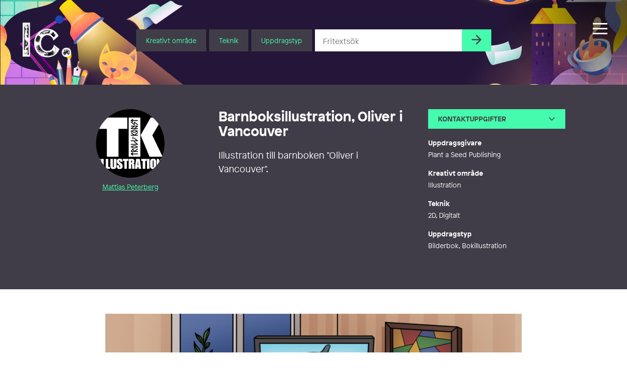

--- FILE ---
content_type: text/html; charset=UTF-8
request_url: https://illustratorcentrum.se/mattias_peterberg/barnboksillustration-oliver-i-vancouver-2/
body_size: 23296
content:
<!DOCTYPE html><html class="Site no-js" lang="sv-SE"><head prefix="og: http://ogp.me/ns#"><meta charset="utf-8"><meta name="viewport" content="width=device-width, initial-scale=1"><meta http-equiv="x-ua-compatible" content="ie=edge"> <script type="text/javascript" data-cookieconsent="ignore">window.dataLayer = window.dataLayer || [];

	function gtag() {
		dataLayer.push(arguments);
	}

	gtag("consent", "default", {
		ad_personalization: "denied",
		ad_storage: "denied",
		ad_user_data: "denied",
		analytics_storage: "denied",
		functionality_storage: "denied",
		personalization_storage: "denied",
		security_storage: "granted",
		wait_for_update: 500,
	});
	gtag("set", "ads_data_redaction", true);</script> <script type="text/javascript" data-cookieconsent="ignore">(function (w, d, s, l, i) {
		w[l] = w[l] || [];
		w[l].push({'gtm.start': new Date().getTime(), event: 'gtm.js'});
		var f = d.getElementsByTagName(s)[0], j = d.createElement(s), dl = l !== 'dataLayer' ? '&l=' + l : '';
		j.async = true;
		j.src = 'https://www.googletagmanager.com/gtm.js?id=' + i + dl;
		f.parentNode.insertBefore(j, f);
	})(
		window,
		document,
		'script',
		'dataLayer',
		'GTM-PJF6T4Z'
	);</script> <script type="text/javascript"
		id="Cookiebot"
		src="https://consent.cookiebot.com/uc.js"
		data-implementation="wp"
		data-cbid="7095fa2c-b61b-4073-bbb5-f8781620a476"
						data-culture="SV"
				data-blockingmode="auto"
	></script> <script data-cfasync="false" data-no-defer="1" data-no-minify="1" data-no-optimize="1">var ewww_webp_supported=!1;function check_webp_feature(A,e){var w;e=void 0!==e?e:function(){},ewww_webp_supported?e(ewww_webp_supported):((w=new Image).onload=function(){ewww_webp_supported=0<w.width&&0<w.height,e&&e(ewww_webp_supported)},w.onerror=function(){e&&e(!1)},w.src="data:image/webp;base64,"+{alpha:"UklGRkoAAABXRUJQVlA4WAoAAAAQAAAAAAAAAAAAQUxQSAwAAAARBxAR/Q9ERP8DAABWUDggGAAAABQBAJ0BKgEAAQAAAP4AAA3AAP7mtQAAAA=="}[A])}check_webp_feature("alpha");</script><script data-cfasync="false" data-no-defer="1" data-no-minify="1" data-no-optimize="1">var Arrive=function(c,w){"use strict";if(c.MutationObserver&&"undefined"!=typeof HTMLElement){var r,a=0,u=(r=HTMLElement.prototype.matches||HTMLElement.prototype.webkitMatchesSelector||HTMLElement.prototype.mozMatchesSelector||HTMLElement.prototype.msMatchesSelector,{matchesSelector:function(e,t){return e instanceof HTMLElement&&r.call(e,t)},addMethod:function(e,t,r){var a=e[t];e[t]=function(){return r.length==arguments.length?r.apply(this,arguments):"function"==typeof a?a.apply(this,arguments):void 0}},callCallbacks:function(e,t){t&&t.options.onceOnly&&1==t.firedElems.length&&(e=[e[0]]);for(var r,a=0;r=e[a];a++)r&&r.callback&&r.callback.call(r.elem,r.elem);t&&t.options.onceOnly&&1==t.firedElems.length&&t.me.unbindEventWithSelectorAndCallback.call(t.target,t.selector,t.callback)},checkChildNodesRecursively:function(e,t,r,a){for(var i,n=0;i=e[n];n++)r(i,t,a)&&a.push({callback:t.callback,elem:i}),0<i.childNodes.length&&u.checkChildNodesRecursively(i.childNodes,t,r,a)},mergeArrays:function(e,t){var r,a={};for(r in e)e.hasOwnProperty(r)&&(a[r]=e[r]);for(r in t)t.hasOwnProperty(r)&&(a[r]=t[r]);return a},toElementsArray:function(e){return e=void 0!==e&&("number"!=typeof e.length||e===c)?[e]:e}}),e=(l.prototype.addEvent=function(e,t,r,a){a={target:e,selector:t,options:r,callback:a,firedElems:[]};return this._beforeAdding&&this._beforeAdding(a),this._eventsBucket.push(a),a},l.prototype.removeEvent=function(e){for(var t,r=this._eventsBucket.length-1;t=this._eventsBucket[r];r--)e(t)&&(this._beforeRemoving&&this._beforeRemoving(t),(t=this._eventsBucket.splice(r,1))&&t.length&&(t[0].callback=null))},l.prototype.beforeAdding=function(e){this._beforeAdding=e},l.prototype.beforeRemoving=function(e){this._beforeRemoving=e},l),t=function(i,n){var o=new e,l=this,s={fireOnAttributesModification:!1};return o.beforeAdding(function(t){var e=t.target;e!==c.document&&e!==c||(e=document.getElementsByTagName("html")[0]);var r=new MutationObserver(function(e){n.call(this,e,t)}),a=i(t.options);r.observe(e,a),t.observer=r,t.me=l}),o.beforeRemoving(function(e){e.observer.disconnect()}),this.bindEvent=function(e,t,r){t=u.mergeArrays(s,t);for(var a=u.toElementsArray(this),i=0;i<a.length;i++)o.addEvent(a[i],e,t,r)},this.unbindEvent=function(){var r=u.toElementsArray(this);o.removeEvent(function(e){for(var t=0;t<r.length;t++)if(this===w||e.target===r[t])return!0;return!1})},this.unbindEventWithSelectorOrCallback=function(r){var a=u.toElementsArray(this),i=r,e="function"==typeof r?function(e){for(var t=0;t<a.length;t++)if((this===w||e.target===a[t])&&e.callback===i)return!0;return!1}:function(e){for(var t=0;t<a.length;t++)if((this===w||e.target===a[t])&&e.selector===r)return!0;return!1};o.removeEvent(e)},this.unbindEventWithSelectorAndCallback=function(r,a){var i=u.toElementsArray(this);o.removeEvent(function(e){for(var t=0;t<i.length;t++)if((this===w||e.target===i[t])&&e.selector===r&&e.callback===a)return!0;return!1})},this},i=new function(){var s={fireOnAttributesModification:!1,onceOnly:!1,existing:!1};function n(e,t,r){return!(!u.matchesSelector(e,t.selector)||(e._id===w&&(e._id=a++),-1!=t.firedElems.indexOf(e._id)))&&(t.firedElems.push(e._id),!0)}var c=(i=new t(function(e){var t={attributes:!1,childList:!0,subtree:!0};return e.fireOnAttributesModification&&(t.attributes=!0),t},function(e,i){e.forEach(function(e){var t=e.addedNodes,r=e.target,a=[];null!==t&&0<t.length?u.checkChildNodesRecursively(t,i,n,a):"attributes"===e.type&&n(r,i)&&a.push({callback:i.callback,elem:r}),u.callCallbacks(a,i)})})).bindEvent;return i.bindEvent=function(e,t,r){t=void 0===r?(r=t,s):u.mergeArrays(s,t);var a=u.toElementsArray(this);if(t.existing){for(var i=[],n=0;n<a.length;n++)for(var o=a[n].querySelectorAll(e),l=0;l<o.length;l++)i.push({callback:r,elem:o[l]});if(t.onceOnly&&i.length)return r.call(i[0].elem,i[0].elem);setTimeout(u.callCallbacks,1,i)}c.call(this,e,t,r)},i},o=new function(){var a={};function i(e,t){return u.matchesSelector(e,t.selector)}var n=(o=new t(function(){return{childList:!0,subtree:!0}},function(e,r){e.forEach(function(e){var t=e.removedNodes,e=[];null!==t&&0<t.length&&u.checkChildNodesRecursively(t,r,i,e),u.callCallbacks(e,r)})})).bindEvent;return o.bindEvent=function(e,t,r){t=void 0===r?(r=t,a):u.mergeArrays(a,t),n.call(this,e,t,r)},o};d(HTMLElement.prototype),d(NodeList.prototype),d(HTMLCollection.prototype),d(HTMLDocument.prototype),d(Window.prototype);var n={};return s(i,n,"unbindAllArrive"),s(o,n,"unbindAllLeave"),n}function l(){this._eventsBucket=[],this._beforeAdding=null,this._beforeRemoving=null}function s(e,t,r){u.addMethod(t,r,e.unbindEvent),u.addMethod(t,r,e.unbindEventWithSelectorOrCallback),u.addMethod(t,r,e.unbindEventWithSelectorAndCallback)}function d(e){e.arrive=i.bindEvent,s(i,e,"unbindArrive"),e.leave=o.bindEvent,s(o,e,"unbindLeave")}}(window,void 0),ewww_webp_supported=!1;function check_webp_feature(e,t){var r;ewww_webp_supported?t(ewww_webp_supported):((r=new Image).onload=function(){ewww_webp_supported=0<r.width&&0<r.height,t(ewww_webp_supported)},r.onerror=function(){t(!1)},r.src="data:image/webp;base64,"+{alpha:"UklGRkoAAABXRUJQVlA4WAoAAAAQAAAAAAAAAAAAQUxQSAwAAAARBxAR/Q9ERP8DAABWUDggGAAAABQBAJ0BKgEAAQAAAP4AAA3AAP7mtQAAAA==",animation:"UklGRlIAAABXRUJQVlA4WAoAAAASAAAAAAAAAAAAQU5JTQYAAAD/////AABBTk1GJgAAAAAAAAAAAAAAAAAAAGQAAABWUDhMDQAAAC8AAAAQBxAREYiI/gcA"}[e])}function ewwwLoadImages(e){if(e){for(var t=document.querySelectorAll(".batch-image img, .image-wrapper a, .ngg-pro-masonry-item a, .ngg-galleria-offscreen-seo-wrapper a"),r=0,a=t.length;r<a;r++)ewwwAttr(t[r],"data-src",t[r].getAttribute("data-webp")),ewwwAttr(t[r],"data-thumbnail",t[r].getAttribute("data-webp-thumbnail"));for(var i=document.querySelectorAll("div.woocommerce-product-gallery__image"),r=0,a=i.length;r<a;r++)ewwwAttr(i[r],"data-thumb",i[r].getAttribute("data-webp-thumb"))}for(var n=document.querySelectorAll("video"),r=0,a=n.length;r<a;r++)ewwwAttr(n[r],"poster",e?n[r].getAttribute("data-poster-webp"):n[r].getAttribute("data-poster-image"));for(var o,l=document.querySelectorAll("img.ewww_webp_lazy_load"),r=0,a=l.length;r<a;r++)e&&(ewwwAttr(l[r],"data-lazy-srcset",l[r].getAttribute("data-lazy-srcset-webp")),ewwwAttr(l[r],"data-srcset",l[r].getAttribute("data-srcset-webp")),ewwwAttr(l[r],"data-lazy-src",l[r].getAttribute("data-lazy-src-webp")),ewwwAttr(l[r],"data-src",l[r].getAttribute("data-src-webp")),ewwwAttr(l[r],"data-orig-file",l[r].getAttribute("data-webp-orig-file")),ewwwAttr(l[r],"data-medium-file",l[r].getAttribute("data-webp-medium-file")),ewwwAttr(l[r],"data-large-file",l[r].getAttribute("data-webp-large-file")),null!=(o=l[r].getAttribute("srcset"))&&!1!==o&&o.includes("R0lGOD")&&ewwwAttr(l[r],"src",l[r].getAttribute("data-lazy-src-webp"))),l[r].className=l[r].className.replace(/\bewww_webp_lazy_load\b/,"");for(var s=document.querySelectorAll(".ewww_webp"),r=0,a=s.length;r<a;r++)e?(ewwwAttr(s[r],"srcset",s[r].getAttribute("data-srcset-webp")),ewwwAttr(s[r],"src",s[r].getAttribute("data-src-webp")),ewwwAttr(s[r],"data-orig-file",s[r].getAttribute("data-webp-orig-file")),ewwwAttr(s[r],"data-medium-file",s[r].getAttribute("data-webp-medium-file")),ewwwAttr(s[r],"data-large-file",s[r].getAttribute("data-webp-large-file")),ewwwAttr(s[r],"data-large_image",s[r].getAttribute("data-webp-large_image")),ewwwAttr(s[r],"data-src",s[r].getAttribute("data-webp-src"))):(ewwwAttr(s[r],"srcset",s[r].getAttribute("data-srcset-img")),ewwwAttr(s[r],"src",s[r].getAttribute("data-src-img"))),s[r].className=s[r].className.replace(/\bewww_webp\b/,"ewww_webp_loaded");window.jQuery&&jQuery.fn.isotope&&jQuery.fn.imagesLoaded&&(jQuery(".fusion-posts-container-infinite").imagesLoaded(function(){jQuery(".fusion-posts-container-infinite").hasClass("isotope")&&jQuery(".fusion-posts-container-infinite").isotope()}),jQuery(".fusion-portfolio:not(.fusion-recent-works) .fusion-portfolio-wrapper").imagesLoaded(function(){jQuery(".fusion-portfolio:not(.fusion-recent-works) .fusion-portfolio-wrapper").isotope()}))}function ewwwWebPInit(e){ewwwLoadImages(e),ewwwNggLoadGalleries(e),document.arrive(".ewww_webp",function(){ewwwLoadImages(e)}),document.arrive(".ewww_webp_lazy_load",function(){ewwwLoadImages(e)}),document.arrive("videos",function(){ewwwLoadImages(e)}),"loading"==document.readyState?document.addEventListener("DOMContentLoaded",ewwwJSONParserInit):("undefined"!=typeof galleries&&ewwwNggParseGalleries(e),ewwwWooParseVariations(e))}function ewwwAttr(e,t,r){null!=r&&!1!==r&&e.setAttribute(t,r)}function ewwwJSONParserInit(){"undefined"!=typeof galleries&&check_webp_feature("alpha",ewwwNggParseGalleries),check_webp_feature("alpha",ewwwWooParseVariations)}function ewwwWooParseVariations(e){if(e)for(var t=document.querySelectorAll("form.variations_form"),r=0,a=t.length;r<a;r++){var i=t[r].getAttribute("data-product_variations"),n=!1;try{for(var o in i=JSON.parse(i))void 0!==i[o]&&void 0!==i[o].image&&(void 0!==i[o].image.src_webp&&(i[o].image.src=i[o].image.src_webp,n=!0),void 0!==i[o].image.srcset_webp&&(i[o].image.srcset=i[o].image.srcset_webp,n=!0),void 0!==i[o].image.full_src_webp&&(i[o].image.full_src=i[o].image.full_src_webp,n=!0),void 0!==i[o].image.gallery_thumbnail_src_webp&&(i[o].image.gallery_thumbnail_src=i[o].image.gallery_thumbnail_src_webp,n=!0),void 0!==i[o].image.thumb_src_webp&&(i[o].image.thumb_src=i[o].image.thumb_src_webp,n=!0));n&&ewwwAttr(t[r],"data-product_variations",JSON.stringify(i))}catch(e){}}}function ewwwNggParseGalleries(e){if(e)for(var t in galleries){var r=galleries[t];galleries[t].images_list=ewwwNggParseImageList(r.images_list)}}function ewwwNggLoadGalleries(e){e&&document.addEventListener("ngg.galleria.themeadded",function(e,t){window.ngg_galleria._create_backup=window.ngg_galleria.create,window.ngg_galleria.create=function(e,t){var r=$(e).data("id");return galleries["gallery_"+r].images_list=ewwwNggParseImageList(galleries["gallery_"+r].images_list),window.ngg_galleria._create_backup(e,t)}})}function ewwwNggParseImageList(e){for(var t in e){var r=e[t];if(void 0!==r["image-webp"]&&(e[t].image=r["image-webp"],delete e[t]["image-webp"]),void 0!==r["thumb-webp"]&&(e[t].thumb=r["thumb-webp"],delete e[t]["thumb-webp"]),void 0!==r.full_image_webp&&(e[t].full_image=r.full_image_webp,delete e[t].full_image_webp),void 0!==r.srcsets)for(var a in r.srcsets)nggSrcset=r.srcsets[a],void 0!==r.srcsets[a+"-webp"]&&(e[t].srcsets[a]=r.srcsets[a+"-webp"],delete e[t].srcsets[a+"-webp"]);if(void 0!==r.full_srcsets)for(var i in r.full_srcsets)nggFSrcset=r.full_srcsets[i],void 0!==r.full_srcsets[i+"-webp"]&&(e[t].full_srcsets[i]=r.full_srcsets[i+"-webp"],delete e[t].full_srcsets[i+"-webp"])}return e}check_webp_feature("alpha",ewwwWebPInit);</script><meta name='robots' content='index, follow, max-image-preview:large, max-snippet:-1, max-video-preview:-1' />
 <script type="text/javascript" id="google_gtagjs-js-consent-mode-data-layer">/*  */
window.dataLayer = window.dataLayer || [];function gtag(){dataLayer.push(arguments);}
gtag('consent', 'default', {"ad_personalization":"denied","ad_storage":"denied","ad_user_data":"denied","analytics_storage":"denied","functionality_storage":"denied","security_storage":"denied","personalization_storage":"denied","region":["AT","BE","BG","CH","CY","CZ","DE","DK","EE","ES","FI","FR","GB","GR","HR","HU","IE","IS","IT","LI","LT","LU","LV","MT","NL","NO","PL","PT","RO","SE","SI","SK"],"wait_for_update":500});
window._googlesitekitConsentCategoryMap = {"statistics":["analytics_storage"],"marketing":["ad_storage","ad_user_data","ad_personalization"],"functional":["functionality_storage","security_storage"],"preferences":["personalization_storage"]};
window._googlesitekitConsents = {"ad_personalization":"denied","ad_storage":"denied","ad_user_data":"denied","analytics_storage":"denied","functionality_storage":"denied","security_storage":"denied","personalization_storage":"denied","region":["AT","BE","BG","CH","CY","CZ","DE","DK","EE","ES","FI","FR","GB","GR","HR","HU","IE","IS","IT","LI","LT","LU","LV","MT","NL","NO","PL","PT","RO","SE","SI","SK"],"wait_for_update":500};
/*  */</script> <title>Barnboksillustration, Oliver i Vancouver - Illustratörcentrum</title><link rel="canonical" href="https://illustratorcentrum.se/mattias_peterberg/barnboksillustration-oliver-i-vancouver-2/" /><meta property="og:locale" content="sv_SE" /><meta property="og:type" content="article" /><meta property="og:title" content="Barnboksillustration, Oliver i Vancouver - Illustratörcentrum" /><meta property="og:description" content="Illustration till barnboken &quot;Oliver i Vancouver&quot;." /><meta property="og:url" content="https://illustratorcentrum.se/mattias_peterberg/barnboksillustration-oliver-i-vancouver-2/" /><meta property="og:site_name" content="Illustratörcentrum" /><meta property="article:publisher" content="https://www.facebook.com/Illustratorcentrum/" /><meta property="article:published_time" content="2021-11-24T19:25:41+00:00" /><meta property="article:modified_time" content="2024-09-25T09:32:33+00:00" /><meta name="author" content="Mattias Peterberg" /><meta name="twitter:card" content="summary_large_image" /><meta name="twitter:label1" content="Skriven av" /><meta name="twitter:data1" content="Mattias Peterberg" /> <script type="application/ld+json" class="yoast-schema-graph">{"@context":"https://schema.org","@graph":[{"@type":"Article","@id":"https://illustratorcentrum.se/mattias_peterberg/barnboksillustration-oliver-i-vancouver-2/#article","isPartOf":{"@id":"https://illustratorcentrum.se/mattias_peterberg/barnboksillustration-oliver-i-vancouver-2/"},"author":{"name":"Mattias Peterberg","@id":"https://illustratorcentrum.se/#/schema/person/cd19d312c73bed8826c01692913ed72b"},"headline":"Barnboksillustration, Oliver i Vancouver","datePublished":"2021-11-24T19:25:41+00:00","dateModified":"2024-09-25T09:32:33+00:00","mainEntityOfPage":{"@id":"https://illustratorcentrum.se/mattias_peterberg/barnboksillustration-oliver-i-vancouver-2/"},"wordCount":12,"commentCount":0,"publisher":{"@id":"https://illustratorcentrum.se/#organization"},"keywords":["Familj och föräldraskap","Film och tv","Fiskar och vattendjur","Soffa","Vardag"],"articleSection":["2D","Bilderbok","Bokillustration","Digitalt","Illustration","Kreativt område"],"inLanguage":"sv-SE","potentialAction":[{"@type":"CommentAction","name":"Comment","target":["https://illustratorcentrum.se/mattias_peterberg/barnboksillustration-oliver-i-vancouver-2/#respond"]}]},{"@type":"WebPage","@id":"https://illustratorcentrum.se/mattias_peterberg/barnboksillustration-oliver-i-vancouver-2/","url":"https://illustratorcentrum.se/mattias_peterberg/barnboksillustration-oliver-i-vancouver-2/","name":"Barnboksillustration, Oliver i Vancouver - Illustratörcentrum","isPartOf":{"@id":"https://illustratorcentrum.se/#website"},"datePublished":"2021-11-24T19:25:41+00:00","dateModified":"2024-09-25T09:32:33+00:00","breadcrumb":{"@id":"https://illustratorcentrum.se/mattias_peterberg/barnboksillustration-oliver-i-vancouver-2/#breadcrumb"},"inLanguage":"sv-SE","potentialAction":[{"@type":"ReadAction","target":["https://illustratorcentrum.se/mattias_peterberg/barnboksillustration-oliver-i-vancouver-2/"]}]},{"@type":"BreadcrumbList","@id":"https://illustratorcentrum.se/mattias_peterberg/barnboksillustration-oliver-i-vancouver-2/#breadcrumb","itemListElement":[{"@type":"ListItem","position":1,"name":"Home","item":"https://illustratorcentrum.se/"},{"@type":"ListItem","position":2,"name":"Barnboksillustration, Oliver i Vancouver"}]},{"@type":"WebSite","@id":"https://illustratorcentrum.se/#website","url":"https://illustratorcentrum.se/","name":"Illustratörcentrum","description":"Search among more than 1300 creative artists","publisher":{"@id":"https://illustratorcentrum.se/#organization"},"potentialAction":[{"@type":"SearchAction","target":{"@type":"EntryPoint","urlTemplate":"https://illustratorcentrum.se/?s={search_term_string}"},"query-input":{"@type":"PropertyValueSpecification","valueRequired":true,"valueName":"search_term_string"}}],"inLanguage":"sv-SE"},{"@type":"Organization","@id":"https://illustratorcentrum.se/#organization","name":"Illustratörcentrum","url":"https://illustratorcentrum.se/","logo":{"@type":"ImageObject","inLanguage":"sv-SE","@id":"https://illustratorcentrum.se/#/schema/logo/image/","url":"https://illustratorcentrum.se/content/uploads/2021/10/Ic.jpg","contentUrl":"https://illustratorcentrum.se/content/uploads/2021/10/Ic.jpg","width":433,"height":338,"caption":"Illustratörcentrum"},"image":{"@id":"https://illustratorcentrum.se/#/schema/logo/image/"},"sameAs":["https://www.facebook.com/Illustratorcentrum/","https://www.instagram.com/illustratorcentrum/"]},{"@type":"Person","@id":"https://illustratorcentrum.se/#/schema/person/cd19d312c73bed8826c01692913ed72b","name":"Mattias Peterberg","description":"Mitt namn är Mattias Peterberg och jag kommer från Stockholm. Jag är utbildad låg- och mellanstadielärare med inriktning på bild, har gått flera konst- och multimediautbildningar och arbetat som frilansande illustratör sedan 2004. Jag har en stor bredd och arbetar både klassiskt och digitalt.","sameAs":["http://troll-konst.se"],"url":"https://illustratorcentrum.se/kreator/mattias_peterberg/"}]}</script> <link rel='dns-prefetch' href='//kit.fontawesome.com' /><link rel='dns-prefetch' href='//www.googletagmanager.com' /><link rel='dns-prefetch' href='//cdnjs.cloudflare.com' /><link data-optimized="2" rel="stylesheet" href="https://illustratorcentrum.se/content/litespeed/css/f1fb6d7352b2f733dad55f2bec41c6f7.css?ver=021ff" /> <script type="text/javascript" id="wp-consent-api-js-extra">/*  */
var consent_api = {"consent_type":"optin","waitfor_consent_hook":"","cookie_expiration":"30","cookie_prefix":"wp_consent"};
/*  */</script> <script type="text/javascript" src="https://illustratorcentrum.se/content/plugins/wp-consent-api/assets/js/wp-consent-api.min.js?ver=1.0.8" id="wp-consent-api-js"></script> <script type="text/javascript" id="cookiebot-wp-consent-level-api-integration-js-extra">/*  */
var cookiebot_category_mapping = {"n=1;p=1;s=1;m=1":{"preferences":1,"statistics":1,"statistics-anonymous":0,"marketing":1},"n=1;p=1;s=1;m=0":{"preferences":1,"statistics":1,"statistics-anonymous":1,"marketing":0},"n=1;p=1;s=0;m=1":{"preferences":1,"statistics":0,"statistics-anonymous":0,"marketing":1},"n=1;p=1;s=0;m=0":{"preferences":1,"statistics":0,"statistics-anonymous":0,"marketing":0},"n=1;p=0;s=1;m=1":{"preferences":0,"statistics":1,"statistics-anonymous":0,"marketing":1},"n=1;p=0;s=1;m=0":{"preferences":0,"statistics":1,"statistics-anonymous":0,"marketing":0},"n=1;p=0;s=0;m=1":{"preferences":0,"statistics":0,"statistics-anonymous":0,"marketing":1},"n=1;p=0;s=0;m=0":{"preferences":0,"statistics":0,"statistics-anonymous":0,"marketing":0}};
var cookiebot_consent_type = {"type":"optin"};
/*  */</script> <script type="text/javascript" src="https://illustratorcentrum.se/content/plugins/cookiebot/assets/js/frontend/cb_frame/cookiebot-wp-consent-level-api-integration.js?ver=4.6.0" id="cookiebot-wp-consent-level-api-integration-js"></script> <script type="text/javascript" id="spektra-forms-js-extra">/*  */
var spektra_form_js_data = {"ajax_url":"https:\/\/illustratorcentrum.se\/wp\/wp-admin\/admin-ajax.php","validation_messages":{"default":"Kontrollera att alla obligatoriska f\u00e4lt \u00e4r ifyllda samt att du har bifogat en fil.","to_many_files_uploaded":"F\u00f6r m\u00e5nga filer, som mest \u00e4r {{max_files}} filer till\u00e5tet.","files_size_exceeded":"Filerna v\u00e4ger f\u00f6r mycket. Totalt f\u00e5r allt som mest v\u00e4ga {{max_size}} MB.","file_size_exceeded":"Varje fil f\u00e5r som mest v\u00e4ga {{single_max_size}} MB."},"error_messages":{"default":"N\u00e5got fick fel, f\u00f6rs\u00f6k igen eller kontakta oss via telefon eller mail."},"locale":"sv"};
/*  */</script> <script type="text/javascript" src="https://illustratorcentrum.se/content/plugins/spektra-forms/public/js/script.js?ver=1.0.0" id="spektra-forms-js"></script> <script type="text/javascript" id="ic-js-js-extra">/*  */
var ic_form_ajax = {"ajax_url":"https:\/\/illustratorcentrum.se\/wp\/wp-admin\/admin-ajax.php","nonce":"f088b6ecc2","home_url":"https:\/\/illustratorcentrum.se"};
/*  */</script> <script type="text/javascript" src="https://illustratorcentrum.se/content/themes/ic/assets/javascript/app.js?ver=6.8.3" id="ic-js-js"></script> <script type="text/javascript" src="https://illustratorcentrum.se/wp/wp-includes/js/jquery/jquery.min.js?ver=3.7.1" id="jquery-core-js"></script> <script type="text/javascript" src="https://illustratorcentrum.se/wp/wp-includes/js/jquery/jquery-migrate.min.js?ver=3.4.1" id="jquery-migrate-js"></script> 
 <script type="text/javascript" src="https://www.googletagmanager.com/gtag/js?id=G-RJRJ7BYCGB" id="google_gtagjs-js" async></script> <script type="text/javascript" id="google_gtagjs-js-after">/*  */
window.dataLayer = window.dataLayer || [];function gtag(){dataLayer.push(arguments);}
gtag("set","linker",{"domains":["illustratorcentrum.se"]});
gtag("js", new Date());
gtag("set", "developer_id.dZTNiMT", true);
gtag("config", "G-RJRJ7BYCGB");
/*  */</script> <link rel='shortlink' href='https://illustratorcentrum.se/?p=55276' /><meta name="generator" content="WPML ver:4.7.6 stt:1,50;" /><meta name="generator" content="Site Kit by Google 1.164.0" />
 <script type="text/javascript">/*  */

			( function( w, d, s, l, i ) {
				w[l] = w[l] || [];
				w[l].push( {'gtm.start': new Date().getTime(), event: 'gtm.js'} );
				var f = d.getElementsByTagName( s )[0],
					j = d.createElement( s ), dl = l != 'dataLayer' ? '&l=' + l : '';
				j.async = true;
				j.src = 'https://www.googletagmanager.com/gtm.js?id=' + i + dl;
				f.parentNode.insertBefore( j, f );
			} )( window, document, 'script', 'dataLayer', 'GTM-PJF6T4Z' );
			
/*  */</script> <link rel="icon" href="https://illustratorcentrum.se/content/uploads/2021/10/cropped-Ic_logo_color-32x32.jpg" sizes="32x32" /><link rel="icon" href="https://illustratorcentrum.se/content/uploads/2021/10/cropped-Ic_logo_color-192x192.jpg" sizes="192x192" /><link rel="apple-touch-icon" href="https://illustratorcentrum.se/content/uploads/2021/10/cropped-Ic_logo_color-180x180.jpg" /><meta name="msapplication-TileImage" content="https://illustratorcentrum.se/content/uploads/2021/10/cropped-Ic_logo_color-270x270.jpg" /></head><body class="wp-singular post-template-default single single-post postid-55276 single-format-standard wp-embed-responsive wp-theme-ic" data-controller="scrollreveal, head, portal, lazyload"> <script data-cfasync="false" data-no-defer="1" data-no-minify="1" data-no-optimize="1">if(typeof ewww_webp_supported==="undefined"){var ewww_webp_supported=!1}if(ewww_webp_supported){document.body.classList.add("webp-support")}</script> <div class="Nav-bar"><div class="Nav-barInner">
<a class="Head-logo Head-logo--sm" href="https://illustratorcentrum.se/"><p class='u-hiddenVisually'>Illustratörcentrum</p>					<img class="Head-logoImage" src="https://illustratorcentrum.se/content/themes/ic/assets/images/logo-vit.png" alt="logo" />
</a><div class="Head-navToggleWrap"><div class="js-navButton Head-navToggle"><div></div></div></div></div></div><header class="Head" data-controller="search">
<a class="Splash js-reveal" data-controller="splash" data-reveal="scale" href="https://illustratorcentrum.se/formedling/"><div class="Splash-content"><p class="Splash-headline">Rådgivning</p><p class="Splash-text">Vi hjälper dig hitta rätt kreatör</p></div>
</a><div class="Site-container Site-container--full"><div class="Head-inner"><a class="Head-logo" href="https://illustratorcentrum.se/"><p class="u-hiddenVisually">Illustratörcentrum</p>						<img class="Head-logoImage" src="https://illustratorcentrum.se/content/themes/ic/assets/images/logo-vit.png" alt="logo-white" />
</a><div class="Site-container Type Heading Head-search  u-centered"><div class="Head-searchForm"><form action="https://illustratorcentrum.se/" class="Flex Flex-grid Flex-grid--form Type Type--xs"><div class="Head-searchDropDown Head-searchItem">
<button class="Form-inputButton Form-inputButton--dropdown js-toggleTooltip">Kreativt område</button><div class="Tooltip Tooltip--head Head-searchSelect"><ul class="Tooltip-inner Head-searchSelectInner"><div class="Tooltip-triangle Head-searchSelectTriangle"></div><li class="Head-searchOption js-searchCategory">Animation</li><li class="Head-searchOption js-searchCategory">Grafisk form</li><li class="Head-searchOption js-searchCategory">Illustration</li><li class="Head-searchOption js-searchCategory">Serier</li></ul></div></div><div class="Head-searchDropDown Head-searchItem">
<button class="Form-inputButton Form-inputButton--dropdown js-toggleTooltip">Teknik</button><div class="Tooltip Tooltip--head Head-searchSelect Head-searchSelect--wide"><ul class="Tooltip-inner Head-searchSelectInner"><div class="Tooltip-triangle Head-searchSelectTriangle"></div><li class="Head-searchOption js-searchCategory">2D</li><li class="Head-searchOption js-searchCategory">3D</li><li class="Head-searchOption js-searchCategory">Akvarell</li><li class="Head-searchOption js-searchCategory">Blandteknik</li><li class="Head-searchOption js-searchCategory">Blyerts</li><li class="Head-searchOption js-searchCategory">Collage</li><li class="Head-searchOption js-searchCategory">Digitalt</li><li class="Head-searchOption js-searchCategory">Gravyr</li><li class="Head-searchOption js-searchCategory">Kalligrafi</li><li class="Head-searchOption js-searchCategory">Kol</li><li class="Head-searchOption js-searchCategory">Olja</li><li class="Head-searchOption js-searchCategory">Paper cut</li><li class="Head-searchOption js-searchCategory">Screentryck</li><li class="Head-searchOption js-searchCategory">Stop motion</li><li class="Head-searchOption js-searchCategory">Tusch</li><li class="Head-searchOption js-searchCategory">Vektor</li></ul></div></div><div class="Head-searchDropDown Head-searchItem">
<button class="Form-inputButton Form-inputButton--dropdown js-toggleTooltip">Uppdragstyp</button><div class="Tooltip Tooltip--head Head-searchSelect Head-searchSelect--wide"><ul class="Tooltip-inner Head-searchSelectInner"><div class="Tooltip-triangle Head-searchSelectTriangle"></div><li class="Head-searchOption js-searchCategory">Affisch</li><li class="Head-searchOption js-searchCategory">Bilderbok</li><li class="Head-searchOption js-searchCategory">Bokformgivning</li><li class="Head-searchOption js-searchCategory">Bokillustration</li><li class="Head-searchOption js-searchCategory">Bokomslag</li><li class="Head-searchOption js-searchCategory">Fantasy</li><li class="Head-searchOption js-searchCategory">Förpackning</li><li class="Head-searchOption js-searchCategory">Ikoner/Piktogram</li><li class="Head-searchOption js-searchCategory">Infografik</li><li class="Head-searchOption js-searchCategory">Informationsmaterial/Publikationer</li><li class="Head-searchOption js-searchCategory">Karaktärsdesign</li><li class="Head-searchOption js-searchCategory">Kartor</li><li class="Head-searchOption js-searchCategory">Kortfilm</li><li class="Head-searchOption js-searchCategory">Lettering</li><li class="Head-searchOption js-searchCategory">Liveteckning</li><li class="Head-searchOption js-searchCategory">Logotyp</li><li class="Head-searchOption js-searchCategory">Läromedel</li><li class="Head-searchOption js-searchCategory">Medicinsk/Vetenskaplig illustration</li><li class="Head-searchOption js-searchCategory">Modeteckning</li><li class="Head-searchOption js-searchCategory">Mural/Väggmålning</li><li class="Head-searchOption js-searchCategory">Mönsterdesign</li><li class="Head-searchOption js-searchCategory">Offentlig gestaltning</li><li class="Head-searchOption js-searchCategory">Porträtt</li><li class="Head-searchOption js-searchCategory">Produkt</li><li class="Head-searchOption js-searchCategory">Redaktionellt</li><li class="Head-searchOption js-searchCategory">Reklam</li><li class="Head-searchOption js-searchCategory">Rörlig grafik/gif</li><li class="Head-searchOption js-searchCategory">Satirteckning/Karikatyr</li><li class="Head-searchOption js-searchCategory">Serieteckning</li><li class="Head-searchOption js-searchCategory">Signage/Skyltning</li><li class="Head-searchOption js-searchCategory">Spelgrafik</li><li class="Head-searchOption js-searchCategory">Storyboard</li><li class="Head-searchOption js-searchCategory">Tidningsdesign</li><li class="Head-searchOption js-searchCategory">TV/Filmgrafik</li><li class="Head-searchOption js-searchCategory">Typografi/Typsnitt</li><li class="Head-searchOption js-searchCategory">Visuell ID/Grafisk Profil</li><li class="Head-searchOption js-searchCategory">Webbdesign</li><li class="Head-searchOption js-searchCategory">Workshop</li></ul></div></div><div class="Head-searchItem Head-searchItem--input"><div contenteditable="false" data-scrollbar class="scroll-content Form-input Form-input--search" name="s"><div id="Head-searchSelected"></div>
<input id="mainSearchInput" placeholder="Fritextsök" type="text" class="" list="search_tag_list"></div><datalist id="search_tag_list"><option>Adam Dahlstedt</option><option>Adrian Malmgren</option><option>Adrian Wiren</option><option>Anders Finér</option><option>Agnes Danielsson</option><option>Agnes Florin</option><option>Agnes Nordh</option><option>Agnes Stenqvist</option><option>Agnes Turesson</option><option>Aina von Segebaden</option><option>Airi Iliste</option><option>Albin Granberg</option><option>Alex Howes</option><option>Alexander Jansson</option><option>Alexander Rosso</option><option>Alexandra Falagara</option><option>Alexandra Dahlqvist</option><option>Alma Ahnlide</option><option>Amanda Berglund</option><option>Amanda Eriksson</option><option>Amanda Mendiant</option><option>Amanda Karlsson</option><option>Amandah Andersson L'Narte</option><option>Amanda Jonsson</option><option>Amanda Wärff</option><option>Aminah Eleonora</option><option>Anders Borgenhag Holmqvist</option><option>Anders Flood</option><option>Anders Lindholm</option><option>Anders Nyberg</option><option>Anders Parsmo / ParsmoProductions</option><option>Anders Rådén</option><option>Anders Suneson</option><option>Anders Westerberg</option><option>Anders Worm</option><option>andre_hogbom</option><option>Andrea Räder</option><option>Anette Bengtsson Vargas</option><option>Angela Svedberg</option><option>Anja Park</option><option>Anna Ågrahn</option><option>Anna Backlund</option><option>Anna Bengtsson</option><option>Anna Berger</option><option>Anna Björnström</option><option>Anna Blåder</option><option>Anna Bokne</option><option>Anna Elgebrant Rekstad</option><option>Anna Eriksdotter</option><option>Anna Gran</option><option>Anna Gunneström</option><option>Anna Handell</option><option>Anna Hedberg</option><option>Anna Jonsson</option><option>Anna-Karin Wetzig</option><option>Anna L Andrén</option><option>Anna Lena Mayor Ekeblad</option><option>Anna Lindsten</option><option>Anna-Maria Marklund</option><option>Anna Markevärn</option><option>Anna Nilsson</option><option>Anna Olofsson</option><option>Anna Olsson</option><option>Anna Pers Bräcke</option><option>Anna Sandler</option><option>Anna Sjölin</option><option>Anna Söderberg</option><option>Anna Södergård</option><option>Anna Westerman</option><option>Anna Westin</option><option>Anna Windborne-Brown</option><option>Anna-Majje Wik</option><option>Annakarin Wennerberg</option><option>Anne-Li Karlsson</option><option>Anneli Frisk</option><option>Anneli Päivärinta</option><option>Annie Beckman</option><option>Annika Carlsson</option><option>Annika Giannini</option><option>Annika Gudmundsson</option><option>Annika Huett</option><option>Annika Lundholm Moberg</option><option>Annika Rockström</option><option>Annika Sköld</option><option>Annika Stårner</option><option>Annie Sjöwall</option><option>Arad Golan Coll</option><option>Åsa Fredricson</option><option>Åsa Holmqvist</option><option>Åsa Kax</option><option>Åsa Rosén</option><option>Astrid Linnéa Andersson</option><option>Astrid Sterngren</option><option>Ava Nikpay</option><option>Aylen Solander Labrin</option><option>Aylin Azad</option><option>Beatrice Toreborg</option><option>Ben Baker</option><option>Bengt Arne Runnerström</option><option>Bertil Henry</option><option>Bettina Johansson</option><option>Björn Berglund</option><option>Björn Eriksson</option><option>Björn Karlsson</option><option>Björn Lundkvist</option><option>Björn Öberg</option><option>Björn Wallin</option><option>Lovisa Blomquist</option><option>Bo Alvarsson</option><option>Bo Lundberg</option><option>Bo Lundwall</option><option>Bo Södervall</option><option>Bojana Dimitrovski</option><option>Briet Davidsdottir</option><option>Camilla Atterby</option><option>Camilla Blom</option><option>Camilla Engman</option><option>Camilla Frantzell</option><option>Carin Lundblad</option><option>Carina Eriksson</option><option>Carina Länk</option><option>Carina Backlund Melander</option><option>Carina Pascotti</option><option>Carina Söe-Knudsen</option><option>Carina Ståhlberg</option><option>Caroline Franzén</option><option>Caroline Tinterova</option><option>Catalina Aguilera</option><option>Catharina Nygård</option><option>Cathrin Hesselstrand</option><option>Catrina Norman Tengroth</option><option>Cecilia Pettersson</option><option>Cecilia Birgerson Nordling</option><option>Cecilia Hedlund</option><option>Cecilia Höglund</option><option>Cecilia Johansson</option><option>Cecilia Mella</option><option>Cecilia Undemark Péterfy</option><option>Cecilia Waxberg</option><option>Cecilia Stenmark</option><option>Charlotta Björnulfson</option><option>Charlotta Carlqvist</option><option>Charlotte Bern</option><option>Charlotte Heyman</option><option>Charlotte Kehler</option><option>Christina Andersson</option><option>Christina Erlander Klein</option><option>Christina Hägerfors</option><option>Christina Heitmann</option><option>Christina Jonsson</option><option>Christina Pettersson</option><option>Christina Wagner</option><option>Christofer Ahde</option><option>Christoffer Pettersson</option><option>Christoffer Svanströmer</option><option>Cilla Lindberg</option><option>Claes Lundström</option><option>Clara Dackenberg</option><option>Clara Lindegren</option><option>Clara Wikström</option><option>Daniel Åberg</option><option>Daniel Thollin</option><option>Daphne Sivetidis</option><option>Daryna Piddubniak</option><option>David Appelquist</option><option>David Cederlöf</option><option>David Frejd</option><option>Dennis Eriksson</option><option>Don Arvidsson</option><option>Ebba Alling</option><option>Ebba Forslind</option><option>Ebba Hägne</option><option>Emma Förander</option><option>Eida Steen</option><option>Einar Arreman</option><option>Eisel Miranda Robles</option><option>Lina Ekstrand</option><option>Elin Andersson</option><option>Elin Hägg</option><option>Elin Hjulström Lord</option><option>Elin Jonsson</option><option>Elin Matilda Andersson</option><option>Elin Mejergren</option><option>Elin Molander</option><option>Elin Sandström</option><option>Elin Svensson</option><option>Elin Alskog Berglund</option><option>Elisabet Ericson</option><option>Elisabeth Widmark</option><option>Elise Rosberg</option><option>Ellen Lagerson</option><option>Ellinor Ahlén</option><option>Elvira Varghans</option><option>Emelie Gårdeler</option><option>Emelie Stigwan</option><option>Emelie Zetterberg</option><option>Emelie Bylund</option><option>Emely Hansson Cuadros</option><option>Emili Svensson</option><option>Emilie Bergman</option><option>Emma Anderberg</option><option>Emma Andersson</option><option>Emma Ekstam</option><option>Emma Ganslandt</option><option>Emma Hanquist</option><option>Emma Hjelm</option><option>Emma Selberg</option><option>Emma-Lisa Henriksson</option><option>Emmalill Frank</option><option>Emma Wiklund</option><option>Emmelie Salomonsson</option><option>Emmi Eriksson</option><option>Emmy</option><option>Erica Jacobson</option><option>Erik Dahlberg</option><option>Erik Kirtley</option><option>Erika Andersson Porath</option><option>Erika Eklund Wilson</option><option>Erika Norén</option><option>Esbjörn Jorsäter</option><option>Etta Röstlund</option><option>Eva Edberg</option><option>Eva Fallström</option><option>Eva Hjelte</option><option>Eva Lindeberg</option><option>Eva-Lotta Cederström</option><option>Eva Lundberg</option><option>Eva Thimgren</option><option>Eva Helena Larsson</option><option>Fabian Göranson</option><option>Fanny Lundqvist</option><option>Felicia Fortes</option><option>Felicia Iversen</option><option>Fia-Maria Näslund</option><option>Fikrete Meta</option><option>Filippo Vanzo</option><option>Freddot Carlsson Andersson</option><option>Fredrik Brännström</option><option>Fredrik Saarkoppel</option><option>Fredrik Swahn</option><option>Fredrik Tjernström</option><option>Frida Clerhage</option><option>Frida Hansson</option><option>Frida Hultman</option><option>Frida Pettersson</option><option>Fridha Henderson</option><option>Gabriella Axelsson</option><option>Gert Lozell</option><option>Gidon Avraham</option><option>Giuseppe Cristiano</option><option>Skinny Gonzales</option><option>Gun Jacobson</option><option>Gunilla Guldbrand</option><option>Gunilla Hagström</option><option>Gunna Grähs</option><option>Gunnar Krantz</option><option>Gustaf Lord</option><option>Gustaf Öhrnell Hjalmars</option><option>Gustaf Östlund</option><option>Hanna Albrektson</option><option>Hanna Angenius</option><option>Hanna Eliasson</option><option>Hanna Fideli Nordqvist</option><option>Hanna Graas</option><option>Hanna Hellman</option><option>Hanna Ingvarsson</option><option>Hanna Klinthage</option><option>Hanna Wallard</option><option>Hanna Almgren</option><option>Hannah Arnesen</option><option>Hanna-Katri Eskelinen</option><option>Hannele Fernström</option><option>Hans von Corswant</option><option>Hedvig Wallin</option><option>Hedvig Wisselgren</option><option>Anna Nilsson</option><option>Kalle Johansson</option><option>Helena Bergendahl</option><option>Helena Davidsson Neppelberg</option><option>Helena Halvarsson</option><option>Helena Holmquist</option><option>Helena Krüger</option><option>Helena Lindholm</option><option>Helena Lunding Hultqvist</option><option>Helena Öhman</option><option>Helena Sellgren</option><option>Helene Faleij</option><option>Helga-Hila Brümmer</option><option>Maria Helgars</option><option>Dinah Kübeck</option><option>Elon Larsson</option><option>Minna Salo</option><option>Sonya Filimonova</option><option>Henri Gylander</option><option>Henrik Svensson Dalgren</option><option>Hilda Westerberg</option><option>Hilda Englund</option><option>Hjördis Davidson</option><option>Therése Larsson</option><option>Iann Eklund Tinbäck</option><option>Ida Andersson</option><option>Ida Björs</option><option>Ida Brogren</option><option>Ida Holmedal</option><option>Ida Öhnell</option><option>Ida Rosén Branzell</option><option>Ida Sundin Asp</option><option>Ida Uddas Sigfridsson</option><option>Julia Holmström</option><option>Ida Sondell</option><option>Nadja Schwendemann</option><option>Ilse-Mari Berglin</option><option>Emelie Wiklund</option><option>Helena Svedenberg</option><option>Kajsa Eldsten</option><option>Maria Poll</option><option>Jonna Lammers</option><option>Inga-Karin Eriksson</option><option>Ingela Bergmann</option><option>Inger Lindström Rilby</option><option>Ingrid Flygare</option><option>Ingrid Fröhlich</option><option>Ingrid Henell</option><option>Ingrid Maria Ericsson</option><option>Ingrid Skåre</option><option>Irene Danielsson</option><option>Irem Akbaharer Arslan</option><option>Isabel Fahlén</option><option>Isabell Kirstinä</option><option>Isabelle Rönnquist</option><option>Ishtar Bäcklund Dakhil</option><option>Ivannia Olguin</option><option>Jacob Stålhammar</option><option>Jakob Ekstedt</option><option>Jalmar Staaf</option><option>Jan-Åke Winqvist</option><option>Jan Edlund</option><option>Jan Funke</option><option>Janette Bornmarker</option><option>Jeanette Engqvist</option><option>Jeanette Milde</option><option>Jennie Enström</option><option>Jennie Wiik Edman</option><option>Jennifer Berglund</option><option>Jennifer Nystedt</option><option>Jenny Almén</option><option>Jenny Dahlberg</option><option>Jenny Findahl</option><option>Jenny Hargne</option><option>Jenny Holmlund</option><option>Jenny Jansson</option><option>Jenny Lindqvist</option><option>Jenny Nyberg</option><option>Jenny Sjödin</option><option>Jenny Soep</option><option>Jenny Wallmark</option><option>Jenny Wik</option><option>Jenny Månsson</option><option>Jens Ahlbom</option><option>Jens Callius</option><option>Jens Magnusson</option><option>Jerker Eriksson</option><option>Jesper Jenemark</option><option>Jessica Laurén</option><option>Jessica Lindholm</option><option>Jessica Pope</option><option>Jessica Svendeborn</option><option>Jessika Berglund</option><option>Jet Hilferink</option><option>Jimmy Gustavsson</option><option>Jimmy Stolpe</option><option>Joakim Agervald</option><option>Joakim Larsson</option><option>Joanna Hellgren</option><option>JoAnna Strömberg Fransson</option><option>Joanna Wallén</option><option>Johan Bergstrand</option><option>Johan Hesselstrand</option><option>Johan Isaksson</option><option>Johan Lindh</option><option>Johan Röstwall</option><option>Johanna Arpiainen</option><option>Johanna Börjesson</option><option>Johanna Eklöv</option><option>Johanna Kristiansson</option><option>Johanna Rehn</option><option>Johanna Reveman</option><option>Johanna Esmeralda Zverzina</option><option>John Persson</option><option>John Schütte</option><option>Johnny Dyrander</option><option>Jojo Falk</option><option>Jonas Anderson</option><option>Jonas Lindén</option><option>Jonas Lundin</option><option>Jonas Olsson</option><option>Jonas Welin</option><option>Jonatan Jönsson</option><option>Jonatan Rosén</option><option>Jonatan Sahlin</option><option>Jonn Clemente</option><option>Jonna Hallberg</option><option>Jonnie Holmberg</option><option>Josefin Herolf</option><option>Josefin Klintberg</option><option>Josefin Lidh</option><option>Josefin Sundqvist</option><option>Josefine Österman</option><option>Josephine Ekdahl</option><option>Josephine Lawrence</option><option>Jule Goerke</option><option>Julia Fabricius</option><option>Julia Groth</option><option>Julia Lundgren</option><option>Julia Nascimento</option><option>Julia Szulc</option><option>Julia Thorell</option><option>Julianna Litkei</option><option>Jürgen Asp</option><option>Kai Hänström</option><option>Kajsa Hallström</option><option>Kajsa Lind</option><option>Kajsa Nordlund</option><option>Kajsa Rolfsson</option><option>Kalle Holmqvist</option><option>Kalle Landegren</option><option>Kari Modén</option><option>Karin Ahlin</option><option>Karin Didring</option><option>Karin Eriksson</option><option>Karin Gillberg</option><option>Karin Huber</option><option>Karin Kjäll</option><option>Karin Ohlsson</option><option>Karin Söderquist</option><option>Karin Z. Sunvisson</option><option>Karin Ulin</option><option>Karl-Magnus Boske</option><option>Karolina Lilliequist</option><option>Karolin Chen</option><option>Klara Asklund</option><option>Katarina Eriksson</option><option>Katarina Jacobson</option><option>Katarina Lernmark</option><option>Katarina Månsson</option><option>Katarina Strömgård</option><option>Kati Mets</option><option>Kerstin Arfwedson</option><option>Kerstin Hanson</option><option>Kerstin Holmstedt</option><option>Kicki Fjell</option><option>Kid Falk</option><option>Kim Karlsson</option><option>Kim W. Andersson</option><option>Kjell Thorsson</option><option>Karolina Nilsson</option><option>Klara Hammerth</option><option>Klas Fahlén</option><option>Kleo Bartilsson</option><option>Kolbeinn Karlsson</option><option>Kornelia Engqvist</option><option>Kristian Ingers</option><option>Kristian Sjöberg</option><option>Kristin Dedorson</option><option>Kristina Alfonsdotter</option><option>Kristina Schollin-Borg</option><option>Kristina Wiberg</option><option>Kristine Widlert</option><option>Ladislav Kosa</option><option>Lars-Åke Olsson</option><option>Lars Rehnberg</option><option>Lars Martin Saransalmi</option><option>Laura Di Francesco</option><option>Leena Kumpulainen</option><option>Leia Haglund</option><option>Lena</option><option>Lena Eklund</option><option>Lena Forsman</option><option>Lena Holtzberg</option><option>Lena Sjöberg</option><option>Lena Thoft Sjöström</option><option>Lena Trapp</option><option>Lena Westerlund</option><option>Lene Due Jensen</option><option>Lennart Molin</option><option>Linda Mill</option><option>Li Rosén Zobec</option><option>Lidia Blomgren</option><option>Lilian Bäckman</option><option>Martin Lilius</option><option>Lina Blixt</option><option>Lina Neidestam</option><option>Lina Sandquist</option><option>Lina Schnaufer</option><option>Linda Blåfors Carlsson</option><option>Linda Forsberg</option><option>Linda Pabst</option><option>Linda Siewert</option><option>Linda Bengtsson</option><option>Lindsay Baker</option><option>Linn Bredberg</option><option>Linn Schrab</option><option>Linn Warme</option><option>Linnea Blixt</option><option>Linnea Holmström Ljung</option><option>Linnea Krylen</option><option>Linnéa Teljas Puranen</option><option>Lisa Åsberg</option><option>Lisa Behrenfeldt</option><option>Lisa Benk</option><option>Lisa Berg Svedin</option><option>Lisa Bygdén</option><option>Lisa C Larsson</option><option>Lisa Lanning</option><option>Lisa Medin</option><option>Lisa Moroni</option><option>Lisa-Stina Pettersson</option><option>Lisa Wool-Rim Sjöblom</option><option>Lisa Zachrisson</option><option>Lisa Rydell</option><option>Lisa Björklund</option><option>Lottis Karlsson Olsson</option><option>Lisskulla Berg</option><option>Loka Kanarp</option><option>Lotta Ekholm</option><option>Lotta Grönkvist Albinsson</option><option>Lotta Nathorst</option><option>Lotta Sjöberg</option><option>Lotte Kölare</option><option>Louise Havedahl</option><option>Louise Lindow</option><option>Louise Löwenberg</option><option>Lovisa Blomberg</option><option>Lovisa Lesse</option><option>Lovisa Walchshofer</option><option>Lucas Svedberg</option><option>Madeleine Fjäll</option><option>Madelen Lindgren</option><option>Madelene Wikskär</option><option>Madicken Larsson Plado</option><option>Magda Korotynska</option><option>Magdalena Brunzell</option><option>Magdalena Cavallin</option><option>Magdalena Wennberg Lavebratt</option><option>Magnus Frederiksen</option><option>Magnus Sjöberg</option><option>Magoz</option><option>Graham Samuels</option><option>Josef Norén</option><option>Meike Latz</option><option>Maj Persson</option><option>Maja Bjurman</option><option>Maja Fjällbäck</option><option>Maja Lindberg</option><option>Maja Lindén</option><option>Maja Modén</option><option>Maja Schein</option><option>Maja Cronert</option><option>Malin Mattsson </option><option>Malin Bergström</option><option>Malin Biller</option><option>Malin Erixon</option><option>Malin Granroth</option><option>Malin Gyllensvaan</option><option>Malin Rosenqvist</option><option>Malin Skogberg Nord</option><option>Malin ”Skräckmorsan” Tartu</option><option>Malin Trotzig</option><option>Malte Myrén</option><option>Måns Rohde Vittsell</option><option>Marcus Jernberger</option><option>Mare Toomingas</option><option>Margareta Nilsson</option><option>mari_punakivi</option><option>Maria Andersson Keusseyan</option><option>Maria Annas</option><option>Maria Borgelöv</option><option>Maria Gustavsson</option><option>Maria Hellqvist</option><option>Maria Jönsson</option><option>Maria Källström</option><option>Maria Larsson</option><option>Maria Lefvert Vikström</option><option>Maria Nil Imre</option><option>Maria Nilsson Fidler</option><option>Maria Olsson</option><option>Maria Skantz</option><option>Maria Ström</option><option>Maria Ester Svensson</option><option>Maria Trolle</option><option>Maria Wigelius</option><option>Marianne Erlandsson</option><option>Marie Åhfeldt</option><option>Marie Herzog</option><option>Marie-Louise Hedin</option><option>Marie Tidquist Lundin</option><option>Marika de Vahl</option><option>Marina Duncker Axelsson</option><option>Marit Törnqvist</option><option>Marja Nyberg</option><option>Moa Märta Markgren</option><option>Markku Huovila</option><option>Marta Leonhardt</option><option>Mårten Lundin</option><option>Martin Heap</option><option>Martin Rebas</option><option>Martin Thelander</option><option>Martina Lundgren</option><option>Martina Todorova Asplund</option><option>Martina Turesson</option><option>Matilda Nordin</option><option>Matilda Petersson</option><option>Matilda Svensson</option><option>Mats Johansson</option><option>Mats Minnhagen</option><option>Mats Rundlöf</option><option>Mats Simons</option><option>Mats</option><option>Mattias Andersson</option><option>Mattias Broberg</option><option>Mattias Elftorp</option><option>Mattias Gordon</option><option>Mattias Olsson</option><option>Mattias Peterberg</option><option>Maurice Mechan</option><option>Max Entin</option><option>Maya Jönsson</option><option>Mette Korsmoe Koverberg</option><option>Mette Christiansen</option><option>Mia Fernau</option><option>Micaela Favilla</option><option>Michael Schneider</option><option>Michaela Mejare</option><option>Michèle Harland</option><option>Michelle Nafar</option><option>Mika Hyvönen</option><option>Mika Ohmori (Selin)</option><option>Mikaela Nordlund</option><option>Millis Sarri</option><option>Mimmi Tollerup</option><option>Mina Djalali Dehghani</option><option>Arvid Möller</option><option>Miriam Renting</option><option>Miro Elgeholm</option><option>Moa Engblom</option><option>Moa Fagerlund</option><option>Moa Graaf</option><option>Moa Hoff</option><option>Moa Schulman</option><option>Moa Wallin</option><option>Moa Svensson Hagstrand</option><option>Moa Grundvik Ördell</option><option>Molly Bark</option><option>Monica Lind</option><option>Monika Mikucka</option><option>Mya Hang</option><option>Inez Jönsson</option><option>Nataliia Mykhailetska</option><option>Niki Sundberg</option><option>Nikki Schmidt</option><option>Niklas Grinder</option><option>Nils-Petter Ekwall</option><option>Nina Karlsson / Pinor Art Illustration</option><option>Nino Keller</option><option>Nora Tysklind</option><option>Olga Nycander</option><option>Oliver Elm</option><option>Olivia Ekelund</option><option>Olivia Skoglund</option><option>Oscar Westberg</option><option>Oskar Aspman</option><option>Oskar Jonsson</option><option>Paco Garcia</option><option>Paloma Pérez Lucero</option><option>Patrik Berg</option><option>Patrik Zachrisson</option><option>Pelle Forshed</option><option>Per-Anders Nilsson</option><option>Per Axell</option><option>Per Demervall</option><option>Per José Karlén</option><option>Pernilla Andersson</option><option>Pernilla Frimodig</option><option>Pernilla Giorgi</option><option>Peter Göransson</option><option>Peter Häggström</option><option>Petra Fagerlind</option><option>Petra Meyer Linderoth</option><option>Petter Leyman</option><option>Pia Johansson</option><option>Pia Koskela</option><option>Pia Niemi</option><option>Quist &amp; Quist</option><option>Rebecca Elfast</option><option>Rebecca Landmér</option><option>Rebecka L Manzuoli</option><option>Rebecka Porse Schalin</option><option>Ricardo Acevedo</option><option>Rickard Ax</option><option>Rickard Grönkvist</option><option>Rickard Fornstedt</option><option>Rikard Häll</option><option>Robert O. Aakerman</option><option>Robert Vallmark</option><option>Robin Enström</option><option>Robin Johansson</option><option>Rodrigo Esparza Salas</option><option>Roger Andersson</option><option>Rosa Häggbom</option><option>Sabina Wroblewski Gustrin</option><option>Saga Bergebo</option><option>Sam Persson</option><option>Sandra Alkevik</option><option>Sandra Fröjd</option><option>Sandra Holm</option><option>Sanna Borell</option><option>Sanna Haverinen</option><option>Sanna Kullin</option><option>Sanny Thor</option><option>Sara Ånestrand</option><option>Sara Edström</option><option>Sara Gimbergsson</option><option>Sara Gollbo</option><option>Sara Hansson</option><option>Sara Hjertkvist</option><option>Sara N Bergman</option><option>Sara Petterson</option><option>Sara Spånghagen Öijerstedt</option><option>Sara Sundström</option><option>Sara Wiklander</option><option>Sara Andersson</option><option>Sarah Andrews</option><option>Sarah Gampel</option><option>Sari Feldt Norgren</option><option>Sasha Kolesnik</option><option>Sebastian Thelander Sjöstrand</option><option>Selma Björk Kristjansdottir</option><option>Shai Dahan</option><option>Siri Mattila</option><option>Siri Hagerfors</option><option>Fia Djerf</option><option>Sofia Holt</option><option>Sofia Lantz Barzi</option><option>Sofia Scheutz</option><option>Sofia Wrangsjö</option><option>Sofie Lind</option><option>Sofie Nohrstedt</option><option>Sonja Reuterskiöld</option><option>Sophie Ekman</option><option>Staffan Westerlund</option><option>Stef Gaines</option><option>Stefan Alexandersson</option><option>Stefan Lindblad</option><option>Stefanie Jegerings</option><option>Stella Spente</option><option>Stina Branting</option><option>Stina Lövkvist</option><option>Stina Nord</option><option>Stina Persson</option><option>Stina Nyberg Wiik</option><option>Studio Lofstrom</option><option>Susanne Engman</option><option>Susanne Flodin</option><option>Susanne Fredelius</option><option>Susse Linton</option><option>Tove Svalan Sörblom</option><option>Svante Segelson</option><option>Sven Andersson</option><option>Lana Leuchuk</option><option>Tancredi Valeri</option><option>Tania Goryushina</option><option>Tanja Russita</option><option>Tashfia Shamim</option><option>Therése Braag</option><option>Therése "Fonfe" Grabs</option><option>Thérèse Lindström</option><option>Therese Nilsson</option><option>Saga Karlsson</option><option>Thomas Asplund</option><option>Thomas Fröhling</option><option>Thomas Olsson</option><option>Thomas Stålberg</option><option>Samuel Thorslund</option><option>Tilda Mårtensson</option><option>Tilda Wiklund</option><option>Tina Landgren</option><option>Tina Nejderskog</option><option>Tinna Ahlander</option><option>Tintin Blackwell</option><option>Tippan Nordén</option><option>Titti Lindsten</option><option>Titti Lorentzson</option><option>Tomas Paulsson</option><option>Tomas Antila</option><option>Tomas Jönsson</option><option>Tomas Karlsson</option><option>Torbjörn Källström</option><option>Tove Hennix</option><option>Tove Malm</option><option>Tzenko Stoyanov</option><option>Ulf Johansson</option><option>Ulf Ragnarsson</option><option>Ulla-Stina K Landberg</option><option>Ulrika Arenius</option><option>Ulrika Netzler</option><option>Ulrika Nilsson</option><option>Ika Weinz</option><option>Unni von Feilitzen</option><option>Valentin Schönbeck</option><option>Vera Mulder</option><option>Veronica Ballart Lilja</option><option>Veronica Isaksson</option><option>Veronica Ljunglöf</option><option>Veronika Lagunadisko</option><option>Veronika Danielsson</option><option>Victoria Hugosson</option><option>Viktoria Åström</option><option>Viktoria Mattsson</option><option>Vilija Lioranciené</option><option>Sofia Sjödin</option><option>Yennifer Godin</option><option>Yvette Gustafsson</option><option>1700-Tal</option><option>1800-Tal</option><option>1900-Tal</option><option>20-Tal</option><option>2D Animation</option><option>3-6 År</option><option>3D-Animation</option><option>50-Tal</option><option>6-9 År</option><option>60-Tal</option><option>70-Tal</option><option>80-Tal</option><option>9-12</option><option>90-Tal</option><option>Abc</option><option>Abc-Bok</option><option>Abstrakt</option><option>Action</option><option>Adhd</option><option>Advent</option><option>Adventskalender</option><option>Afrika</option><option>Afro</option><option>After Effects</option><option>Ai</option><option>Akryl</option><option>Aktivism Och Demonstrationer</option><option>Alfabet</option><option>Alkohol</option><option>Alla Hjärtans Dag</option><option>Allvarlig</option><option>Amning</option><option>Anatomi</option><option>Animatic</option><option>Annons</option><option>Ansikten</option><option>Ansvar</option><option>Antik</option><option>Antirasism</option><option>Antropomorf</option><option>App</option><option>Arbetarklass</option><option>Arbete Och Jobb</option><option>Arbetsplats Och -Miljö</option><option>Arg</option><option>Arkitektur</option><option>Arktis</option><option>Art Direction</option><option>Art Print</option><option>Artprint</option><option>Asien</option><option>Astrologi</option><option>Astronomi</option><option>Autism</option><option>Avskalad</option><option>Baby</option><option>Bad Och Vattensporter</option><option>Bakgrund</option><option>Bakning</option><option>Balans</option><option>Balkong</option><option>Ballong</option><option>Banner</option><option>Barn</option><option>Barnbok</option><option>Barndom</option><option>Barnslig</option><option>Beige</option><option>Berg</option><option>Berättelser</option><option>Bibliotek</option><option>Biologi</option><option>Biologisk Mångfald</option><option>Bistånd Och Välgörenhet</option><option>Björn</option><option>Blad</option><option>Blind</option><option>Blod</option><option>Blyerts</option><option>Blå</option><option>Boende</option><option>Bokbinderi</option><option>Bokformgivning</option><option>Bokstavsillustration</option><option>Bokstäver</option><option>Botanik</option><option>Brev</option><option>Bricka</option><option>Bro</option><option>Broschyr</option><option>Brott</option><option>Brun</option><option>Brädspel</option><option>Bubblor</option><option>Bus</option><option>Butiker Och Handel</option><option>Bygge</option><option>Båtar</option><option>Böcker</option><option>Café Och Restaurang</option><option>Casino</option><option>Cel Animation</option><option>Chef</option><option>Cirkus</option><option>Concept Art</option><option>Cool</option><option>Corona</option><option>Covid</option><option>Cykel</option><option>Cyklar</option><option>Dans</option><option>Dataspel</option><option>Deckare</option><option>Dekor</option><option>Dekoration</option><option>Dekorativ</option><option>Dekorativt</option><option>Demokrati</option><option>Demon</option><option>Depression</option><option>Detaljerat</option><option>Diagnos</option><option>Digitalisering</option><option>Digitalt</option><option>Digitalt Måleri</option><option>Dimma</option><option>Dinosaurie</option><option>Diplom</option><option>Diskriminering</option><option>Djungel</option><option>Djur</option><option>Drake</option><option>Dramatisk</option><option>Droger</option><option>Dryck</option><option>Drycker</option><option>Drömmar</option><option>Drömsk</option><option>Dukning</option><option>Dystopi</option><option>Döden</option><option>Editorial</option><option>Ekologi</option><option>Ekologisk</option><option>Ekonomi Och Pengar</option><option>Ekosystem</option><option>El</option><option>Eld</option><option>Elegant</option><option>Elektronik</option><option>Elev</option><option>Elever</option><option>Emotionell</option><option>Energi</option><option>Enkelt</option><option>Enruting Och Skämtteckning</option><option>Etik</option><option>Etikett</option><option>Europa</option><option>Evenemang</option><option>Examensarbete</option><option>Exotisk</option><option>Explainer Video</option><option>Explosion</option><option>Fabrik</option><option>Fackligt</option><option>Facklitteratur</option><option>Fakta</option><option>Faktabok</option><option>Familj Och Föräldraskap</option><option>Fantasi</option><option>Fantasifull</option><option>Fantasivarelser</option><option>Fanzine</option><option>Fasad</option><option>Fattigdom</option><option>Feminism</option><option>Fest</option><option>Festival</option><option>Figur</option><option>Figurer</option><option>Fika</option><option>Fika Och Bakverk</option><option>Fiktiva Figurer</option><option>Film Och Tv</option><option>Filosofi</option><option>Filt</option><option>Finland</option><option>Fiskar Och Vattendjur</option><option>Fjäder</option><option>Fjäll</option><option>Fjäril</option><option>Flagga</option><option>Flickor</option><option>Flyer</option><option>Flyktingar</option><option>Flödesschema</option><option>Fn</option><option>Folder</option><option>Folksamling</option><option>Folktro</option><option>Forest</option><option>Former</option><option>Forntid</option><option>Forskare</option><option>Forskning</option><option>Fot</option><option>Fotboll</option><option>Fotografi</option><option>Framtid</option><option>Friluftsliv</option><option>Frimärken</option><option>Fritid</option><option>Frukost</option><option>Frukter</option><option>Fräsch</option><option>Funktionsnedsättning</option><option>Futuristiskt</option><option>Fåglar</option><option>Färg</option><option>Färgglatt</option><option>Färgstänk</option><option>Födelsedag</option><option>Fönster</option><option>Fönstermålning</option><option>Fördomar</option><option>Förening</option><option>Förenklat Och Stiliserat</option><option>Företagande</option><option>Förskola</option><option>Försäkring</option><option>Förtryck</option><option>Game</option><option>Game Art</option><option>Gammal</option><option>Gammaldags</option><option>Gatukonst</option><option>Gay</option><option>Gemenskap</option><option>Genomskärning</option><option>Genus</option><option>Geografi</option><option>Geologi</option><option>Geometri</option><option>Geometrisk</option><option>Girl Power</option><option>Glad</option><option>Glas</option><option>Glasögon</option><option>Glitter</option><option>Glädje</option><option>Godis</option><option>Gouache</option><option>Gradient</option><option>Grafisk</option><option>Grafiskt</option><option>Gratulationskort</option><option>Graviditet</option><option>Grodor</option><option>Gruva</option><option>Grå</option><option>Gråskala</option><option>Gräs</option><option>Grön</option><option>Grönsaker</option><option>Grönska</option><option>Gubbe</option><option>Gul</option><option>Guld</option><option>Gulliga Djur</option><option>Gulligt</option><option>Gymnasiet</option><option>Gåtor</option><option>Götaland</option><option>Göteborg</option><option>Halloween</option><option>Handbok</option><option>Handgjord</option><option>Handskriven Typografi</option><option>Hav Och Sjöar</option><option>Hbtq</option><option>Hem Och Hushåll</option><option>Hemligt</option><option>Hemlöshet</option><option>Hemsida</option><option>Hijab Och Slöja</option><option>Himmel</option><option>Historia</option><option>Historisk Rekonstruktion</option><option>History</option><option>Hjälpa</option><option>Hjälte</option><option>Hjärnor</option><option>Hjärtan</option><option>Hobby</option><option>Hopp</option><option>Hot Och Förtryck</option><option>Hotell</option><option>Humor</option><option>Hundar</option><option>Hus Och Byggnader</option><option>Husdjur</option><option>Huvud</option><option>Hygien</option><option>Hållbarhet</option><option>Hår Och Frisyrer</option><option>Hälsa</option><option>Händer</option><option>Häst Och Ponny</option><option>Högstadiet</option><option>Högtider</option><option>Hörsel</option><option>Höst</option><option>Idéer Och Tankeverksamhet</option><option>Ikoner</option><option>Ilska</option><option>Inbjudan</option><option>Industri</option><option>Infografik</option><option>Information</option><option>Informationsfilm</option><option>Informativ</option><option>Infrastruktur</option><option>Inkludering</option><option>Inlaga</option><option>Innovation</option><option>Inredning</option><option>Insekter</option><option>Inspiration</option><option>Instruktioner Och Manualer</option><option>Integration</option><option>Intensivt</option><option>Interiör</option><option>Internet</option><option>Invandrare</option><option>Isometrisk</option><option>Jazz</option><option>Jobbig</option><option>Jorden</option><option>Journalistik</option><option>Jubileum</option><option>Jul</option><option>Julkalender</option><option>Julkort</option><option>Juridik</option><option>Jämlikhet</option><option>Jämställdhet</option><option>Kaffe</option><option>Kalas</option><option>Kalender</option><option>Kamp Och Motstånd</option><option>Kampanj</option><option>Kanin</option><option>Kaos</option><option>Kapitalism</option><option>Kapitelbok</option><option>Karikatyr</option><option>Kartong</option><option>Katalog</option><option>Katter</option><option>Kawaii</option><option>Keramik</option><option>Kille</option><option>Kiss</option><option>Klassiker</option><option>Klimat</option><option>Klocka</option><option>Klubb</option><option>Kläder</option><option>Kokbok</option><option>Kollektion</option><option>Kolonialism</option><option>Kommun</option><option>Kommunikation</option><option>Kompisar Och Vänner</option><option>Koncept</option><option>Konceptuell Illustration</option><option>Konferens</option><option>Konflikt Och Bråk</option><option>Konstnärer</option><option>Kontor</option><option>Kontrast</option><option>Kopp</option><option>Kopparstick</option><option>Korsord</option><option>Kort</option><option>Kortfilm</option><option>Kram</option><option>Kreativitet</option><option>Kretslopp</option><option>Krig</option><option>Krig Och Fred</option><option>Kris</option><option>Krishantering</option><option>Kritor</option><option>Kropp</option><option>Kroppen</option><option>Kudde</option><option>Kulspetspenna</option><option>Kultur</option><option>Kungar Och Prinsessor</option><option>Kunskap</option><option>Kurs</option><option>Kvinnohälsa</option><option>Kvinnor</option><option>Kyss</option><option>Kända Personer</option><option>Känslor</option><option>Kärlek Och Romantik</option><option>Kök</option><option>Kön</option><option>Landmärken Och Sevärdheter</option><option>Landsbygd</option><option>Landskap</option><option>Landsting</option><option>Lantbruk Och Jordbruk</option><option>Layout</option><option>Ledarskap</option><option>Ledsen</option><option>Lek</option><option>Lekfullt</option><option>Lekplats</option><option>Leksaker</option><option>Lila</option><option>Linjer</option><option>Linjeteckning</option><option>Litteratur Och Författare</option><option>Livet</option><option>Ljud</option><option>Ljudbok</option><option>Ljus</option><option>Loop</option><option>Lss</option><option>Lucia</option><option>Lugn</option><option>Lågstadiet</option><option>Läkare</option><option>Lärande</option><option>Lärare</option><option>Läromedel</option><option>Läsande</option><option>Läskigt</option><option>Lättläst</option><option>Löv</option><option>Magasin</option><option>Magi</option><option>Magisk Realism</option><option>Malmö</option><option>Man</option><option>Manga Och Anime</option><option>Mardröm</option><option>Mat Och Matlagning</option><option>Matematik</option><option>Medeltid</option><option>Medicinsk Illustration</option><option>Meditation</option><option>Mellanstadie</option><option>Mens</option><option>Meny</option><option>Menyer</option><option>Merch</option><option>Mexico</option><option>Middag</option><option>Midsommar</option><option>Miljö</option><option>Miljöförstöring</option><option>Minimalistiskt</option><option>Minne</option><option>Minoriteter</option><option>Missbruk</option><option>Misär</option><option>Mjuk</option><option>Mobbing</option><option>Mobiler Och Datorer</option><option>Mode</option><option>Modell</option><option>Modernt</option><option>Modeteckning</option><option>Modig</option><option>Moln</option><option>Monogram</option><option>Monokrom</option><option>Monster</option><option>Morgon Och Kväll</option><option>Motion Graphic</option><option>Mun</option><option>Museum</option><option>Musik Och Instrument</option><option>Musikvideo</option><option>Mysig</option><option>Mysteriskt</option><option>Mystik</option><option>Mytologi</option><option>Måla</option><option>Målarbok</option><option>Måleri</option><option>Målning</option><option>Måne</option><option>Mångfald</option><option>Människor</option><option>Möbler</option><option>Mönsterrapport</option><option>Mörk</option><option>Mörker</option><option>Möten</option><option>Naket</option><option>Natt</option><option>Natur</option><option>Naturreservat</option><option>Naturvetenskap</option><option>Naturvård</option><option>Neon</option><option>Noir</option><option>Norden</option><option>Norge</option><option>Normer</option><option>Norrland</option><option>Nostalgi</option><option>Novell</option><option>Npf</option><option>Nyanlända</option><option>Nyfiken</option><option>Nyheter</option><option>Nyår</option><option>Nöjesfält</option><option>Odling</option><option>Offentliga Miljöer</option><option>Ohälsa</option><option>Ojämlikhet</option><option>Olika</option><option>Oljemålning</option><option>Olycka</option><option>Omslag</option><option>Omslagspapper</option><option>Omsorg</option><option>Ondska</option><option>Orange</option><option>Ordning</option><option>Organisation</option><option>Organisk</option><option>Oro</option><option>Outline</option><option>Overprint</option><option>Pandemi</option><option>Paraply</option><option>Parfym</option><option>Paris</option><option>Park</option><option>Pastell</option><option>Pedagogik</option><option>Pekbok</option><option>Penna</option><option>Pensel</option><option>Penseldrag</option><option>Pensionär</option><option>Personlig Utveckling</option><option>Perspektiv</option><option>Photoshop</option><option>Picknick</option><option>Pin</option><option>Pinsamt</option><option>Pirater</option><option>Planering</option><option>Plåster</option><option>Podcast</option><option>Poesi</option><option>Pojke</option><option>Politik</option><option>Popart</option><option>Porslin</option><option>Positiv</option><option>Post</option><option>Pratbubblor</option><option>Present</option><option>Presentation</option><option>Pride</option><option>Print</option><option>Problem</option><option>Process</option><option>Produktbild</option><option>Produktion</option><option>Program</option><option>Prägling</option><option>Psykedelisk</option><option>Psykisk Hälsa</option><option>Psykisk Ohälsa</option><option>Psykologi</option><option>Punk</option><option>Puss</option><option>Pussel</option><option>Pyssel Och Klur</option><option>Påsk</option><option>Queer</option><option>Radio</option><option>Raket</option><option>Ramadan</option><option>Rapport</option><option>Rasism</option><option>Raster</option><option>Realistiskt</option><option>Recept</option><option>Regnbåge</option><option>Reklam</option><option>Reklamfilm</option><option>Relationer</option><option>Religion Och Andlighet</option><option>Representation</option><option>Retro</option><option>Riddare</option><option>Rim</option><option>Risoprint</option><option>Rita</option><option>Robot</option><option>Rock</option><option>Roligt</option><option>Rollspel</option><option>Rosa</option><option>Rullstol</option><option>Rum</option><option>Rymden</option><option>Rädd</option><option>Räddningstjänst</option><option>Rättigheter Och Rättvisa</option><option>Rättvisa</option><option>Räv</option><option>Röd</option><option>Rök</option><option>Rökning</option><option>Rörelse</option><option>Rörigt</option><option>Rörlig Bild</option><option>Rörligt</option><option>Sagor</option><option>Samarbete</option><option>Samhälle</option><option>Samhällskunskap</option><option>Samhällsvillkor</option><option>Samtal Och Diskussioner</option><option>Samtid</option><option>Sápmi Och Samer</option><option>Satir</option><option>Scenografi Och Installation</option><option>Science Fiction</option><option>Screentryck</option><option>Semester</option><option>Sepia</option><option>Serieroman</option><option>Seriestripp</option><option>Service</option><option>Sexualitet</option><option>Sfi</option><option>Shopping</option><option>Siffror</option><option>Siluetter</option><option>Sjukdom</option><option>Sjukhus</option><option>Sjukvård</option><option>Självförtroende</option><option>Skandinavisk</option><option>Skelett</option><option>Skiss</option><option>Skisser</option><option>Skivomslag Och Musikalbum</option><option>Skog</option><option>Skola</option><option>Skor</option><option>Skraffering</option><option>Skriva</option><option>Skrivbord</option><option>Skräck</option><option>Skuggor</option><option>Skulptur</option><option>Skyltar</option><option>Skål</option><option>Skåne</option><option>Skärgård</option><option>Skönhet</option><option>Slott</option><option>Släktingar</option><option>Slöjd Och Hantverk</option><option>Smutsig</option><option>Smycken</option><option>Småbarn</option><option>Småstad</option><option>Smärta</option><option>Snabb</option><option>Snäll</option><option>Snö</option><option>Sociala Medier</option><option>Socialism</option><option>Soffa</option><option>Sol</option><option>Sommar</option><option>Sopor Och Avfall</option><option>Sorg</option><option>Spegel</option><option>Spel</option><option>Sport Och Idrott</option><option>Språk</option><option>Spännande</option><option>Spänning</option><option>Spöken</option><option>Stadsbild</option><option>Stadsmiljö</option><option>Stadsplanering</option><option>Stationery</option><option>Statistik Och Diagram</option><option>Sten</option><option>Stil</option><option>Stilleben</option><option>Stilrent</option><option>Stjärnor</option><option>Stockholm</option><option>Stol</option><option>Stop Motion</option><option>Storformat</option><option>Strand</option><option>Stress</option><option>Student</option><option>Studenter</option><option>Studier</option><option>Stuga</option><option>Städer</option><option>Städning</option><option>Stöd</option><option>Stök</option><option>Stökigt</option><option>Subkultur</option><option>Superhjältar</option><option>Surrealism</option><option>Svampar</option><option>Svart</option><option>Svart Humor</option><option>Svartvit</option><option>Svealand</option><option>Svensk</option><option>Svenska</option><option>Sverige</option><option>Svärd</option><option>Symboler</option><option>Symbolisk</option><option>Symmetrisk</option><option>Syskon</option><option>Sång</option><option>Sällskapsspel</option><option>Sömn Och Vila</option><option>Söt</option><option>T-Shirt Och Tröjtryck</option><option>Tant</option><option>Tapeter</option><option>Tatuering</option><option>Tavla</option><option>Te</option><option>Teater Och Scenkonst</option><option>Teknik</option><option>Teknisk Illustration</option><option>Textil</option><option>Textur</option><option>Tid</option><option>Tidningar</option><option>Tillgänglighet</option><option>Tillsammans</option><option>Tillverkning</option><option>Titeldesign</option><option>Tivoli</option><option>Tjej</option><option>Toalett</option><option>Tonåring</option><option>Tradition</option><option>Traditionellt</option><option>Trafik, Bilar Och Fordon</option><option>Trans</option><option>Transport</option><option>Trend</option><option>Tropisk</option><option>Trots</option><option>Trycksak</option><option>Trä</option><option>Träd</option><option>Trädgård</option><option>Träning Och Motion</option><option>Turism Och Resor</option><option>Turkos</option><option>Tv-Reklam</option><option>Tv-Spel</option><option>Tvåfärg</option><option>Tydlig</option><option>Typografisk</option><option>Tänder</option><option>Tävlingar Och Utmaningar</option><option>Ui</option><option>Ukraina</option><option>Umeå</option><option>Undervisning</option><option>Ungdomar</option><option>Universitet</option><option>Uppsala</option><option>Uppslag</option><option>Urban</option><option>Usa</option><option>Utbildning</option><option>Utflykt</option><option>Utomhus</option><option>Utsatthet</option><option>Utställning</option><option>Uttryck</option><option>Utveckling</option><option>Ux</option><option>Val</option><option>Vampyr</option><option>Vapen</option><option>Vardag</option><option>Varelser</option><option>Varm</option><option>Varumärke</option><option>Vatten</option><option>Vatten Och Avlopp</option><option>Vegan</option><option>Verktyg</option><option>Vetenskap</option><option>Vetenskaplig Illustration</option><option>Vikingar</option><option>Viktoriansk</option><option>Vimmel</option><option>Vin Och Öl</option><option>Vinjett</option><option>Vinter</option><option>Vintersport</option><option>Virus</option><option>Vision</option><option>Visitkort</option><option>Visualisering</option><option>Vit</option><option>Vuxna</option><option>Vykort</option><option>Våld</option><option>Våld, Hot Och Förtryck</option><option>Vår</option><option>Vård</option><option>Väder</option><option>Väggdekor</option><option>Väggmålning</option><option>Välmående</option><option>Väntsal</option><option>Världen</option><option>Växter</option><option>Wall Art</option><option>Webb</option><option>Webbutbildning</option><option>Workshop</option><option>Yrken Och Arbetare</option><option>Ångest</option><option>Årsredovisning</option><option>Årstider</option><option>Återvinning</option><option>Äldre</option><option>Äldreomsorg</option><option>Äventyr</option><option>Ö</option><option>Ögon</option><option>Öken</option><option>Öra</option><option>Öresund</option><option>Övernaturligt</option><option>Översiktsbild</option><option>Övervakning</option>                                    </datalist><button class="Form-input Form-inputButton Form-inputButton--submit js-searchButton">
<img class="Submit-arrow" src="https://illustratorcentrum.se/content/themes/ic/assets/images/arrow.svg"><div class='u-hidden Spinner Submit-spinner'><svg viewBox='0 0 16.144 16.144' xmlns='http://www.w3.org/2000/svg'><path d='m8.072 0a8.072 8.072 0 1 0 8.072 8.072 8.072 8.072 0 0 0 -8.072-8.072zm0 13.106a5.039 5.039 0 0 1 -5.034-5.035 4.976 4.976 0 0 1 2.402-4.271l.627 1.024a3.785 3.785 0 0 0 -1.83 3.246 3.835 3.835 0 0 0 7.67 0 3.788 3.788 0 0 0 -1.83-3.247l.623-1.023a4.976 4.976 0 0 1 2.4 4.27 5.04 5.04 0 0 1 -5.028 5.036z' fill='#fff'/></svg></div>
</button></div></form></div></div><div class="Head-navToggleWrap"><div class="js-searchIcon Head-navToggle Head-navToggle--search">
<img class="Head-searchImage" src="https://illustratorcentrum.se/content/themes/ic/assets/images/search.svg" alt="search" /><div></div></div><div class="js-navButton Head-navToggle"><div></div></div></div><nav class="Head-nav js-nav"><div class="Head-navInner"><div class="Head-navMain"><ul class="Head-navMainList"><li class="Head-navMainItem"><a class="Head-navMainLink " href="https://illustratorcentrum.se/formedling/"><span class="Head-navMainLinkText">Förmedling</span></a></li><li class="Head-navMainItem"><a class="Head-navMainLink " href="https://illustratorcentrum.se/bestallarradgivning/"><span class="Head-navMainLinkText">Beställar­rådgivning</span></a></li><li class="Head-navMainItem"><a class="Head-navMainLink " href="https://illustratorcentrum.se/om-illustratorcentrum/"><span class="Head-navMainLinkText">Om Illustratörcentrum</span></a></li><li class="Head-navMainItem"><a class="Head-navMainLink " href="https://illustratorcentrum.se/ic-katalogen/"><span class="Head-navMainLinkText">Vår katalog</span></a></li><li class="Head-navMainItem"><a class="Head-navMainLink " href="https://illustratorcentrum.se/bestallarguiden/"><span class="Head-navMainLinkText">Beställarguiden</span></a></li><li class="Head-navMainItem"><a class="Head-navMainLink " href="https://illustratorcentrum.se/bli-medlem/"><span class="Head-navMainLinkText">Bli medlem</span></a></li><li class="Head-navMainItem"><a class="Head-navMainLink " href="https://illustratorcentrum.se/aktuellt/"><span class="Head-navMainLinkText">Aktuellt</span></a></li><li class="Head-navMainItem"><a class="Head-navMainLink " title="Byt till English" href="https://illustratorcentrum.se/en/mattias_peterberg/barnboksillustration-oliver-i-vancouver-2/"><span class="Head-navMainLinkText"><span class="wpml-ls-native" lang="en">English</span></span></a></li></ul></div><div class="Head-navSocial"><div class="Head-navSocialInner">
<a class="Social-link" href="https://www.facebook.com/Illustratorcentrum" target="blank">
<i class="fab fa-facebook-f"></i>
</a>
<a class="Social-link" href="https://www.instagram.com/illustratorcentrum/" target="blank">
<i class="fab fa-instagram"></i>
</a></div></div><div class="LoginForm-wrap Type"><h3>Medlemslogin</h3><form name="mainloginform" id="mainloginform" action="https://illustratorcentrum.se/wp/wp-login.php" method="post"><p class="login-username">
<label for="user_login">E-post</label>
<input type="text" name="log" id="user_login" autocomplete="username" class="input" value="" size="20" /></p><p class="login-password">
<label for="user_pass">Lösenord</label>
<input type="password" name="pwd" id="user_pass" autocomplete="current-password" spellcheck="false" class="input" value="" size="20" /></p><a class="Form-label" style="text-align:right;display:block;" href="https://illustratorcentrum.se/wp/wp-login.php?action=lostpassword">Glömt lösenord?</a><p class="login-submit">
<input type="submit" name="wp-submit" id="wp-submit" class="button button-primary" value="Logga in" />
<input type="hidden" name="redirect_to" value="https://illustratorcentrum.se/mattias_peterberg/barnboksillustration-oliver-i-vancouver-2/" /></p></form></div></div></nav></div></div><div class="Head-topImage"></div></header></div><main class="Site-main" data-controller="author" data-id="55276"><div class="Author-about Author-about--post"><div class="Site-container Site-container--lg"><div class="Flex Flex-grid"><div class="Flex-item Flex-item--authAvatar">
<a class="Author-imageWrap Author-imageWrap--post Flex" href="https://illustratorcentrum.se/kreator/mattias_peterberg/">
<img width="218" height="218" src="https://illustratorcentrum.se/content/uploads/2021/11/Mattias-Peterberg_Troll-Konst-Logo.jpg" class="Author-image Author-image--small" alt="" sizes="260px" decoding="async" srcset="https://illustratorcentrum.se/content/uploads/2021/11/Mattias-Peterberg_Troll-Konst-Logo.jpg 218w, https://illustratorcentrum.se/content/uploads/2021/11/Mattias-Peterberg_Troll-Konst-Logo-100x100.jpg 100w" /><div class="Post-authorName Type Type--xs u-centered"><h4 data-field="user_name">Mattias Peterberg</h4></div>
</a></div><div class="Flex-item Flex-item--authDesc"><div class="Author-name Type"><h2>
Barnboksillustration, Oliver i Vancouver</h2></div><div class="Author-description"><p>Illustration till barnboken &quot;Oliver i Vancouver&quot;.</p></div></div><div class="Flex-item Flex-item--authDetails Type Type--xs"><div class="Author-details"><div class="Toggle-button" data-controller="toggle"><div class="Toggle-button--inner js-toggle ga-authorContactButton"><p>Kontaktuppgifter</p></div><div class="Toggle-text"><div class="Toggle-inner"><div class="Type-entry"><p>
<strong>E-post</strong> <a href="mailto:info@troll-konst.se">info@troll-konst.se</a><br>
<strong>Webb</strong> <a href="http://troll-konst.se" target="_blank">http://troll-konst.se</a><br></p></div><div class="Type-entry"></div></div></div></div><div class="Type-entry"><h4>Uppdragsgivare</h4>
Plant a Seed Publishing</div><div class="Type-entry"><h4>Kreativt område</h4>
Illustration</div><div class="Type-entry"><h4>Teknik</h4>
2D, Digitalt</div><div class="Type-entry"><h4>Uppdragstyp</h4>
Bilderbok, Bokillustration</div></div></div></div></div></div><div class="Site-container Site-container--sm"><div class="Entry"><div class="Entry-content" data-controller="lightbox, boards"><div class="Video-lightbox Lightbox"><div class="Video-lightboxWrap">
<svg class="Close-videoIcon js-hideLightbox js-toggleLightbox" xmlns="http://www.w3.org/2000/svg" viewBox="0 0 16.144 16.144">
<path fill="white" d="M8.069,0a8.072,8.072,0,1,0,8.075,8.072A8.072,8.072,0,0,0,8.069,0Zm4.572,9.087H9.087v3.556H7.055V9.087H3.5V7.056H7.055V3.5H9.087V7.056h3.556Z"/>
</svg><div class="Video-lightboxPlayer"></div></div></div><div class="Entry-media" data-row="0" data-id="155224"><div class="Entry-mediaWrap Entry-mediaWrap--landscape"><div class="Entry-imageWrap "  >
<img width="800" height="566" src="https://illustratorcentrum.se/content/uploads/2021/11/Mattias-Peterberg_Oliver-i-Vancouver-Familj-1000x707.jpg" class="Entry-image" alt="" sizes="(max-width:850px) 95vw, 850px" loading="lazy" decoding="async" srcset="https://illustratorcentrum.se/content/uploads/2021/11/Mattias-Peterberg_Oliver-i-Vancouver-Familj-1000x707.jpg 1000w, https://illustratorcentrum.se/content/uploads/2021/11/Mattias-Peterberg_Oliver-i-Vancouver-Familj-1800x1273.jpg 1800w, https://illustratorcentrum.se/content/uploads/2021/11/Mattias-Peterberg_Oliver-i-Vancouver-Familj-375x265.jpg 375w, https://illustratorcentrum.se/content/uploads/2021/11/Mattias-Peterberg_Oliver-i-Vancouver-Familj-1500x1061.jpg 1500w, https://illustratorcentrum.se/content/uploads/2021/11/Mattias-Peterberg_Oliver-i-Vancouver-Familj-1536x1086.jpg 1536w, https://illustratorcentrum.se/content/uploads/2021/11/Mattias-Peterberg_Oliver-i-Vancouver-Familj-2048x1448.jpg 2048w, https://illustratorcentrum.se/content/uploads/2021/11/Mattias-Peterberg_Oliver-i-Vancouver-Familj-42x31.jpg 42w, https://illustratorcentrum.se/content/uploads/2021/11/Mattias-Peterberg_Oliver-i-Vancouver-Familj.jpg 2400w" /></div><div class="Entry-imageText Type--xs"><div class="Entry-imageTitle">
Illustration till barnboken "Oliver i Vancouver".</div></div></div></div></div></div></div></main><footer class="Foot"><div class="Site-container Site-container--md"><div class="Flex Flex-grid Flex-grid--foot"><div class="Flex-item Flex-item--size1of4">
<img class="Footer-logo" src="https://illustratorcentrum.se/content/themes/ic/assets/images/logo-vit.png" alt="logo" /></div><div class="Flex-item Flex-item--size1of4 Type Type--xxs"><p><strong>Illustratörcentrum</strong><br />
Hantverkargatan 45 K<br />
112 21 Stockholm<br />
SE<br />
<a href="tel:087021406">+46 8 – 702 14 05</a><br />
<a href="mailto:info@illustratorcentrum.se">info@illustratorcentrum.se</a></p></div><div class="Flex-item Flex-item--size1of4 Type Type--xxs"><p><a href="https://illustratorcentrum.se/formedling/">Förmedling</a><br />
<a href="https://illustratorcentrum.se/om-illustratorcentrum/">Om Illustratörcentrum </a><a href="https://illustratorcentrum.se/bli-medlem/"><br />
</a><a href="https://illustratorcentrum.se/bli-medlem/">Bli medlem</a><br />
<a href="https://illustratorcentrum.se/var-katalog/">Vår katalog</a><br />
<a href="https://illustratorcentrum.se/bestallarguiden/">Beställarguiden</a><a href="https://illustratorcentrum.se/bli-medlem/"><br />
</a><a href="https://illustratorcentrum.se/aktuellt/">Aktuellt</a></p></div><div class="Flex-item Flex-item--size1of4 Type Type--xxs"><h2 style="margin-bottom: .5rem;">Häng med i Sveriges visuella värld!</h2><p>Få exklusiva intervjuer, insikter om pågående projekt och inspirerande exempel på samarbeten mellan uppdragsgivare, illustratörer, formgivare och animatörer – direkt i din inkorg 8 gånger per år i vårt brev Pixel &amp; Penna.</p><p>&nbsp;</p><div id="prenum_card"><form id="mc-embedded-subscribe-form-footer" class="Foot-form validate" action=""><input id="mce-EMAIL" class="Form-input Form-input--newsletter required email" name="EMAIL" type="email" value="" placeholder="Din mailadress" /><br />
<input id="mc-embedded-subscribe" class="Form-input Form-inputButton Form-inputButton--submit" name="subscribe" type="submit" value="" /></form></div><div class="Social" style="display: flex;"><a class="Social-link Social-link--white Social-link--foot" href="https://www.facebook.com/Illustratorcentrum" target="blank"><br />
<i class="Social-linkIcon fab fa-facebook"></i><br />
</a><br />
<a class="Social-link Social-link--white Social-link--foot" href="https://www.instagram.com/illustratorcentrum" target="blank"><br />
<i class="Social-linkIcon fab fa-instagram"></i><br />
</a><br />
<a class="Social-link Social-link--white Social-link--foot" href="https://vimeo.com/illustratorcentrum" target="blank"><br />
<i class="Social-linkIcon fab fa-vimeo"></i><br />
</a></div></div></div>
<img class="Logos" src="https://illustratorcentrum.se/content/themes/ic/assets/images/logotyper_footer_IC.png" alt="logos" /></div></footer><div class="Foot-banner"><div class="Privacy-policyLink">
<a class="privacy-policy-link" href="https://illustratorcentrum.se/privacy-policy/" rel="privacy-policy">Så hanterar vi dina personuppgifter</a>				<img class="Button-arrow Foot-bannerArrow" src="https://illustratorcentrum.se/content/themes/ic/assets/images/arrow-white.svg" alt="arrow"></div></div> <script type="speculationrules">{"prefetch":[{"source":"document","where":{"and":[{"href_matches":"\/*"},{"not":{"href_matches":["\/wp\/wp-*.php","\/wp\/wp-admin\/*","\/content\/uploads\/*","\/content\/*","\/content\/plugins\/*","\/content\/themes\/ic\/*","\/*\\?(.+)"]}},{"not":{"selector_matches":"a[rel~=\"nofollow\"]"}},{"not":{"selector_matches":".no-prefetch, .no-prefetch a"}}]},"eagerness":"conservative"}]}</script> 
<noscript>
<iframe src="https://www.googletagmanager.com/ns.html?id=GTM-PJF6T4Z" height="0" width="0" style="display:none;visibility:hidden"></iframe>
</noscript>
 <script type="text/javascript" src="https://illustratorcentrum.se/wp/wp-includes/js/underscore.min.js?ver=1.13.7" id="underscore-js"></script> <script type="text/javascript" src="https://illustratorcentrum.se/wp/wp-includes/js/backbone.min.js?ver=1.6.0" id="backbone-js"></script> <script type="text/javascript" id="wp-api-request-js-extra">/*  */
var wpApiSettings = {"root":"https:\/\/illustratorcentrum.se\/wp-json\/","nonce":"c920c51966","versionString":"wp\/v2\/"};
/*  */</script> <script type="text/javascript" src="https://illustratorcentrum.se/wp/wp-includes/js/api-request.min.js?ver=6.8.3" id="wp-api-request-js"></script> <script type="text/javascript" id="wp-api-js-extra">/*  */
var wpApiSettings = {"root":"https:\/\/illustratorcentrum.se\/wp-json\/","nonce":"c920c51966"};
/*  */</script> <script type="text/javascript" src="https://illustratorcentrum.se/wp/wp-includes/js/wp-api.min.js?ver=6.8.3" id="wp-api-js"></script> <script type="text/javascript" src="https://kit.fontawesome.com/85dc649b5e.js" id="font-awesome-js"></script> <script type="text/javascript" src="https://illustratorcentrum.se/content/plugins/google-site-kit/dist/assets/js/googlesitekit-consent-mode-bc2e26cfa69fcd4a8261.js" id="googlesitekit-consent-mode-js"></script> <div class="u-hidden"></div></body></html>
<!-- Page optimized by LiteSpeed Cache @2025-10-30 05:19:23 -->

<!-- Page cached by LiteSpeed Cache 7.5.0.1 on 2025-10-30 05:19:23 -->

--- FILE ---
content_type: application/x-javascript
request_url: https://consentcdn.cookiebot.com/consentconfig/7095fa2c-b61b-4073-bbb5-f8781620a476/illustratorcentrum.se/configuration.js
body_size: 231
content:
CookieConsent.configuration.tags.push({id:166035833,type:"script",tagID:"",innerHash:"",outerHash:"",tagHash:"927323340208",url:"https://consent.cookiebot.com/uc.js",resolvedUrl:"https://consent.cookiebot.com/uc.js",cat:[1]});CookieConsent.configuration.tags.push({id:166035834,type:"script",tagID:"",innerHash:"",outerHash:"",tagHash:"13766953358759",url:"https://www.recaptcha.net/recaptcha/api.js?onload=onloadCallback&render=explicit",resolvedUrl:"https://www.recaptcha.net/recaptcha/api.js?onload=onloadCallback&render=explicit",cat:[1]});CookieConsent.configuration.tags.push({id:166035835,type:"script",tagID:"",innerHash:"",outerHash:"",tagHash:"4432929158618",url:"https://www.googletagmanager.com/gtag/js?id=G-RJRJ7BYCGB",resolvedUrl:"https://www.googletagmanager.com/gtag/js?id=G-RJRJ7BYCGB",cat:[4]});CookieConsent.configuration.tags.push({id:166035840,type:"script",tagID:"",innerHash:"",outerHash:"",tagHash:"11004899634499",url:"https://illustratorcentrum.se/content/plugins/wp-consent-api/assets/js/wp-consent-api.min.js?ver=1.0.8",resolvedUrl:"https://illustratorcentrum.se/content/plugins/wp-consent-api/assets/js/wp-consent-api.min.js?ver=1.0.8",cat:[1]});CookieConsent.configuration.tags.push({id:166035841,type:"script",tagID:"",innerHash:"",outerHash:"",tagHash:"5552951657508",url:"https://illustratorcentrum.se/wp/wp-includes/js/wp-api.min.js?ver=6.8.3",resolvedUrl:"https://illustratorcentrum.se/wp/wp-includes/js/wp-api.min.js?ver=6.8.3",cat:[1]});

--- FILE ---
content_type: image/svg+xml
request_url: https://illustratorcentrum.se/content/themes/ic/assets/images/arrow.svg
body_size: -50
content:
<svg xmlns="http://www.w3.org/2000/svg" viewBox="0 0 16 16"><defs><style>.cls-1{fill:#454545;}</style></defs><g id="Lager_2" data-name="Lager 2"><g id="Aktuellt_-_Bild_Text" data-name="Aktuellt - Bild Text"><g id="_5" data-name=" 5"><path id="Path_10" data-name="Path 10" class="cls-1" d="M8,0,6.55,1.46,12.05,7H0V9H12.05l-5.5,5.51L8,16l8-8Z"/></g></g></g></svg>